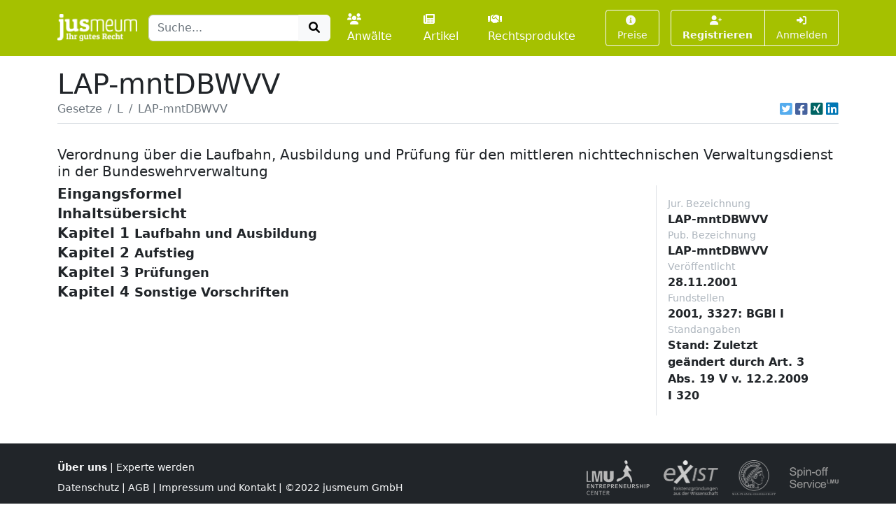

--- FILE ---
content_type: text/html; charset=UTF-8
request_url: https://www.jusmeum.de/gesetz/lap-mntdbwvv/Eingangsformel
body_size: 21090
content:
<!doctype html>
<html lang="de">
  <head>
    <title>LAP-mntDBWVV</title>
    <meta charset="utf-8">
    <meta name="viewport" content="width=device-width, initial-scale=1">
<meta name="description" content="LAP-mntDBWVV und alle anderen deutschen Bundesgesetze jeweils in der aktuellen Fassung online lesen und durchsuchen.">
      <meta name="robots" content="noindex, nofollow">
        <link href="/css/styles.min.css?cb=2" rel="stylesheet">
  
  </head>
  <body>
    <header class="sticky-top" style="top:0 !important;z-index:1030;">
          <nav id="navbar-one" class="navbar navbar-expand-lg navbar-dark bg-primary">
    <div class="container">
      <a class="navbar-brand pt-1" href="/">
        <img class="img-fluid" src="/images/logos/logo-white-claim.png" style="max-height:40px;" alt="jusmeum - Ihr gutes Recht">
      </a>
      <form id="global-search-form" class="" role="search" data-ac-url="/suche" action="/suche" method="GET">
        <div class="input-group">
          <input type="text" id="q" name="q" placeholder="Suche..." accesskey="s" autocomplete="off" class="flex-grow-1 form-control" />
          <button type="submit" class="btn btn-light">
            <i class="fa fa-search fa-fw"></i>
          </button>
        </div>
         <input type="hidden" id="t" name="t" value="_" />
      </form>
      <div class="navbar-nav ps-3">
                <a class="nav-link " href="/anwaelte">
          <i class="fa fa-users me-1"></i>Anwälte
        </a>
        <a class="nav-link px-3 " href="/artikel">
          <i class="fa fa-newspaper me-1"></i>Artikel
        </a>
        <a class="nav-link " href="/rechtsprodukte">
          <i class="fa fa-handshake me-1"></i>Rechtsprodukte
        </a>
              </div>
      <button class="btn btn-outline-light navbar-toggler" type="button" data-bs-toggle="collapse" data-bs-target="#navbar-top-main" aria-controls="navbar-top-main" aria-expanded="false" aria-label="Toggle navigation">
        <span class="navbar-toggler-icon d-none"></span>
        <i class="fa fa-bars"></i>
      </button>
      <div id="navbar-top-main" class="collapse navbar-collapse h-100">
        <div class="navbar-nav ms-auto">
          
        <div class="ms-3">
      <a class="btn btn-outline-light btn-sm " href="/produkte">
        <i class="fa fa-info-circle me-1"></i>Preise
      </a>
    </div>
    <div class="ms-3">
      <div class="btn-group">
      <a class="btn btn-outline-light btn-sm fw-bold " tabindex="1" role="button" href="/auth/register">
        <i class="fa fa-user-plus me-1"></i>Registrieren
      </a>
      <a class="btn btn-outline-light btn-sm " tabindex="2" role="button" href="/login?referer=https://www.jusmeum.de/gesetz/lap-mntdbwvv/Eingangsformel" data-toggle="dynamic-modal">
        <i class="fa fa-right-to-bracket"></i> Anmelden
      </a>
      </div>
    </div>
  


        </div>
      </div>
    </div>
  </nav>

    </header>
            
    
    <main class="container py-3" style="min-height:75vh;">
        <section class="">
    <div class="">
    <h1 class="mb-0">LAP-mntDBWVV</h1>
    </div>
                <div class="border-bottom d-flex align-items-center pb-2">
                <nav aria-label="breadcrumb" class="flex-grow-1">
                    <ol class="breadcrumb">
                                                                                    <li class="breadcrumb-item">
                                    <a href="/gesetze" class="link-secondary">
                                        Gesetze
                                    </a>
                                </li>
                                                                                                                <li class="breadcrumb-item">
                                    <a href="/gesetze?char=L" class="link-secondary">
                                        L
                                    </a>
                                </li>
                                                                                                                <li class="breadcrumb-item active text-secondary text-truncate" style="max-width:33%;" aria-current="page">
                                    LAP-mntDBWVV
                                </li>
                                                                        </ol>
                </nav>
                                    <div class="ms-auto">
                                  

            <div class="d-inline-flex">
                                <a class="ms-1 text-brand-twitter" href="javascript:;" data-share="window-open" data-width="600" data-height="300" data-url="https://twitter.com/intent/tweet?text=LAP-mntDBWVV&url=https%3A%2F%2Fwww.jusmeum.de%2Fgesetz%2Flap-mntdbwvv%2FEingangsformel" title="Auf Twitter teilen">
                    <i class="fab fa-twitter-square fa-lg"></i>
                </a>
                <a class="ms-1 text-brand-facebook" href="javascript:;" data-share="window-open" data-wwidth="800" data-height="400" data-url="http://www.facebook.com/sharer.php?u=https%3A%2F%2Fwww.jusmeum.de%2Fgesetz%2Flap-mntdbwvv%2FEingangsformel" title="Auf Facebook teilen">
                    <i class="fab fa-facebook-square fa-lg"></i>
                </a>
                <a class="ms-1 text-brand-xing" href="javascript:;" data-share="window-open" data-width="600" data-height="450" data-url="https://www.xing.com/app/user?op=share;url=https%3A%2F%2Fwww.jusmeum.de%2Fgesetz%2Flap-mntdbwvv%2FEingangsformel" title="Auf XING teilen">
                    <i class="fab fa-xing-square fa-lg"></i>
                </a>
                <a class="ms-1 text-brand-linkedin" href="javascript:;" data-share="window-open" data-width="500" data-height="600" data-url="https://www.linkedin.com/sharing/share-offsite/?url=https%3A%2F%2Fwww.jusmeum.de%2Fgesetz%2Flap-mntdbwvv%2FEingangsformel" title="Auf LinkedIn teilen">
                    <i class="fab fa-linkedin fa-lg"></i>
                </a>
            </div>
            
        </div>
                            </div>
        
    <div id="law" class="py-4">
      <h2></h2>
      <h3 class="h5">Verordnung über die Laufbahn, Ausbildung und Prüfung für den mittleren nichttechnischen Verwaltungsdienst in der Bundeswehrverwaltung</h3>
      <div class="row">
        <div class="col-md-9">
            
    
              
    
      
    
        <div id="Eingangsformel" class="law-norm">
      <div class="sticky-top bg-white" style="top:160px;z-index:0;">
        <div class="law-norm-title pb-1">
          <h4 class="h5 mb-0">
            <a class="law-norm-title-link text-reset fw-bold collapsed" data-searchable data-bs-toggle="collapse" href="#law-norm-61433-children">
              <span>Eingangsformel</span>
              <small></small>
            </a>
          </h4>
        </div>
      </div>
      <div id="law-norm-61433-children" class="collapse law-norm-children">
                  <div class="border-start border-primary ms-1">
            <div class="law-norm-text px-3 py-2" data-searchable>
               <p>Auf Grund des &#xA7; 15 Abs. 1 Nr. 2 des Bundesbeamtengesetzes in der Fassung der Bekanntmachung vom 31. M&#xE4;rz 1999 (BGBl. I S. 675) in Verbindung mit &#xA7; 2 Abs. 4 der Bundeslaufbahnverordnung in der Fassung der Bekanntmachung vom 8. M&#xE4;rz 1990 (BGBl. I S. 449, 863), der durch Artikel 1 Nr. 1 Buchstabe b der Verordnung vom 15. April 1999 (BGBl. I S. 706) neu gefasst worden ist, verordnet das Bundesministerium der Verteidigung im Einvernehmen mit dem Bundesministerium des Innern:</p>

            </div>
          </div>
        
              </div>
    </div>


  

        
    
      
    
        <div id="Inhaltsübersicht" class="law-norm">
      <div class="sticky-top bg-white" style="top:160px;z-index:1;">
        <div class="law-norm-title pb-1">
          <h4 class="h5 mb-0">
            <a class="law-norm-title-link text-reset fw-bold collapsed" data-searchable data-bs-toggle="collapse" href="#law-norm-61434-children">
              <span>Inhaltsübersicht</span>
              <small></small>
            </a>
          </h4>
        </div>
      </div>
      <div id="law-norm-61434-children" class="collapse law-norm-children">
                  <div class="border-start border-primary ms-1">
            <div class="law-norm-text px-3 py-2" data-searchable>
               <p><table frame="none" tocentry="%yes;"><tr><td colspan="2">Kapitel 1</td></tr><tr><td colspan="2">Laufbahn und Ausbildung</td></tr><tr><td>&#xA7; 1</td><td>Laufbahn&#xE4;mter</td></tr><tr><td>&#xA7; 2</td><td>Ziel der Ausbildung</td></tr><tr><td>&#xA7; 3</td><td>Einstellungsbeh&#xF6;rde</td></tr><tr><td>&#xA7; 4</td><td>Einstellungsvoraussetzungen</td></tr><tr><td>&#xA7; 5</td><td>Ausschreibung, Bewerbung</td></tr><tr><td>&#xA7; 6</td><td>Auswahlverfahren</td></tr><tr><td>&#xA7; 7</td><td>Einstellung in den Vorbereitungsdienst</td></tr><tr><td>&#xA7; 8</td><td>Rechtsstellung w&#xE4;hrend des Vorbereitungsdienstes</td></tr><tr><td>&#xA7; 9</td><td>Dauer, Verk&#xFC;rzung und Verl&#xE4;ngerung des Vorbereitungsdienstes</td></tr><tr><td>&#xA7; 10</td><td>Urlaub w&#xE4;hrend des Vorbereitungsdienstes</td></tr><tr><td>&#xA7; 11</td><td>Ausbildungsakte</td></tr><tr><td>&#xA7; 12</td><td>Schwerbehinderte Menschen</td></tr><tr><td>&#xA7; 13</td><td>Gliederung des Vorbereitungsdienstes</td></tr><tr><td>&#xA7; 14</td><td>Grunds&#xE4;tze der fachtheoretischen Ausbildung</td></tr><tr><td>&#xA7; 15</td><td>Einf&#xFC;hrungslehrgang</td></tr><tr><td>&#xA7; 16</td><td>Abschlusslehrgang</td></tr><tr><td>&#xA7; 17</td><td>Praktische Ausbildung</td></tr><tr><td>&#xA7; 18</td><td>Durchf&#xFC;hrung der Praktika</td></tr><tr><td>&#xA7; 19</td><td>Ausbildungsleitung, Ausbildungsbeauftragte, Ausbilderinnen und Ausbilder</td></tr><tr><td>&#xA7; 20</td><td>Praxisbezogene Lehrveranstaltung</td></tr><tr><td>&#xA7; 21</td><td>Leistungsnachweise w&#xE4;hrend der fachtheoretischen Ausbildung</td></tr><tr><td>&#xA7; 22</td><td>Bewertungen w&#xE4;hrend der Praktika</td></tr><tr><td>&#xA7; 22a</td><td>Fremdsprachenausbildung</td></tr><tr><td>&#xA7; 22b</td><td>Durchf&#xFC;hrung der Fremdsprachenausbildung</td></tr><tr><td colspan="2">&#xA0;</td></tr><tr><td colspan="2">Kapitel 2</td></tr><tr><td colspan="2">Aufstieg</td></tr><tr><td>&#xA7; 23</td><td>Allgemeine Aufstiegsregelungen</td></tr><tr><td>&#xA7; 24</td><td>Ausbildungsaufstieg</td></tr><tr><td>&#xA7; 24a</td><td>Praxisaufstieg</td></tr><tr><td colspan="2">&#xA0;</td></tr><tr><td colspan="2">Kapitel 3</td></tr><tr><td colspan="2">Pr&#xFC;fungen</td></tr><tr><td>&#xA7; 25</td><td>Zwischenpr&#xFC;fung</td></tr><tr><td>&#xA7; 26</td><td>Pr&#xFC;fungsamt</td></tr><tr><td>&#xA7; 27</td><td>Pr&#xFC;fungskommission</td></tr><tr><td>&#xA7; 28</td><td>Laufbahnpr&#xFC;fung</td></tr><tr><td>&#xA7; 29</td><td>Pr&#xFC;fungsort, Pr&#xFC;fungstermin</td></tr><tr><td>&#xA7; 30</td><td>Schriftliche Pr&#xFC;fung</td></tr><tr><td>&#xA7; 31</td><td>Zulassung zur m&#xFC;ndlichen Pr&#xFC;fung</td></tr><tr><td>&#xA7; 32</td><td>M&#xFC;ndliche Pr&#xFC;fung</td></tr><tr><td>&#xA7; 33</td><td>Verhinderung, R&#xFC;cktritt, S&#xE4;umnis</td></tr><tr><td>&#xA7; 34</td><td>T&#xE4;uschung, Ordnungsversto&#xDF;</td></tr><tr><td>&#xA7; 35</td><td>Bewertung von Pr&#xFC;fungsleistungen</td></tr><tr><td>&#xA7; 36</td><td>Gesamtergebnis</td></tr><tr><td>&#xA7; 37</td><td>Zeugnis</td></tr><tr><td>&#xA7; 38</td><td>Pr&#xFC;fungsakten, Einsichtnahme</td></tr><tr><td>&#xA7; 39</td><td>Wiederholung</td></tr><tr><td colspan="2">&#xA0;</td></tr><tr><td colspan="2">Kapitel 4</td></tr><tr><td colspan="2">Sonstige Vorschriften</td></tr><tr><td>&#xA7; 40</td><td>&#xDC;bergangsregelung</td></tr><tr><td>&#xA7; 41</td><td>Inkrafttreten</td></tr></table></p>

            </div>
          </div>
        
              </div>
    </div>


  

        
    
      
    
        <div id="Kapitel1" class="law-norm">
      <div class="sticky-top bg-white" style="top:160px;z-index:2;">
        <div class="law-norm-title pb-1">
          <h4 class="h5 mb-0">
            <a class="law-norm-title-link text-reset fw-bold collapsed" data-searchable data-bs-toggle="collapse" href="#law-norm-61435-children">
              <span>Kapitel 1</span>
              <small>Laufbahn und
Ausbildung</small>
            </a>
          </h4>
        </div>
      </div>
      <div id="law-norm-61435-children" class="collapse law-norm-children">
        
                          
    
      
    
        <div id="Kapitel1-§1" class="law-norm">
      <div class="sticky-top bg-white" style="top:160px;z-index:3;">
        <div class="law-norm-title pb-1">
          <h4 class="h5 mb-0">
            <a class="law-norm-title-link text-reset fw-bold collapsed" data-searchable data-bs-toggle="collapse" href="#law-norm-61436-children">
              <span>§ 1</span>
              <small>Laufbahnämter</small>
            </a>
          </h4>
        </div>
      </div>
      <div id="law-norm-61436-children" class="collapse law-norm-children">
                  <div class="border-start border-primary ms-1">
            <div class="law-norm-text px-3 py-2" data-searchable>
               <p>(1) Die Laufbahn des mittleren nichttechnischen Verwaltungsdienstes in der Bundeswehrverwaltung umfasst den Vorbereitungsdienst, die Probezeit und alle &#xC4;mter dieser Laufbahn.</p><p>(2) Die Beamtinnen und Beamten f&#xFC;hren in der Laufbahn folgende Dienst- und Amtsbezeichnungen: <br/> <br/><table frame="none" tocentry="%yes;">
 
 
 
 
 
 <tr>
 <td align="left" valign="top">1.</td>
 <td align="left" valign="top">Regierungssekret&#xE4;ranw&#xE4;rterin/ Regierungssekret&#xE4;ranw&#xE4;rter</td>
 <td align="left" valign="bottom">im Vorbereitungsdienst,</td>
 </tr>
 <tr>
 <td align="left" valign="top">2.</td>
 <td align="left" valign="top">Regierungssekret&#xE4;rin zur Anstellung/ Regierungssekret&#xE4;r zur Anstellung</td>
 <td align="left" valign="bottom">in der Probezeit bis zur Anstellung,</td>
 </tr>
 <tr>
 <td align="left" valign="top">3.</td>
 <td align="left" valign="top">Regierungssekret&#xE4;rin/ Regierungssekret&#xE4;r</td>
 <td align="left" valign="bottom">im Eingangsamt,</td>
 </tr>
 <tr>
 <td align="left" valign="top">4.</td>
 <td align="left" valign="top">Regierungsobersekret&#xE4;rin/ Regierungsobersekret&#xE4;r</td>
 <td align="left" valign="bottom">im ersten Bef&#xF6;rderungsamt,</td>
 </tr>
 <tr>
 <td align="left" valign="top">5.</td>
 <td align="left" valign="top">Regierungshauptsekret&#xE4;rin/ Regierungshauptsekret&#xE4;r</td>
 <td align="left" valign="bottom">im zweiten Bef&#xF6;rderungsamt und</td>
 </tr>
 <tr>
 <td align="left" valign="top">6.</td>
 <td align="left" valign="top">Amtsinspektorin/ Amtsinspektor</td>
 <td align="left" valign="bottom">im dritten Bef&#xF6;rderungsamt</td>
 </tr>
 
 
</table> </p><p>(3) Die &#xC4;mter der Laufbahn sind regelm&#xE4;&#xDF;ig zu durchlaufen.</p> 

            </div>
          </div>
        
              </div>
    </div>


  

        
    
      
    
        <div id="Kapitel1-§2" class="law-norm">
      <div class="sticky-top bg-white" style="top:160px;z-index:4;">
        <div class="law-norm-title pb-1">
          <h4 class="h5 mb-0">
            <a class="law-norm-title-link text-reset fw-bold collapsed" data-searchable data-bs-toggle="collapse" href="#law-norm-61437-children">
              <span>§ 2</span>
              <small>Ziel der Ausbildung</small>
            </a>
          </h4>
        </div>
      </div>
      <div id="law-norm-61437-children" class="collapse law-norm-children">
                  <div class="border-start border-primary ms-1">
            <div class="law-norm-text px-3 py-2" data-searchable>
               <p>(1) Die Ausbildung f&#xFC;hrt zur Berufsbef&#xE4;higung. Sie vermittelt den Beamtinnen und Beamten die berufliche Grundbildung, die sie zur Aufgabenerf&#xFC;llung in ihrer Laufbahn ben&#xF6;tigen. Die Beamtinnen und Beamten werden auf ihre Verantwortung im demokratischen und sozialen Rechtsstaat vorbereitet und auf die Bedeutung einer stabilen gesetzestreuen Verwaltung f&#xFC;r die freiheitliche demokratische Grundordnung hingewiesen. Bedeutung und Auswirkungen des europ&#xE4;ischen Einigungsprozesses werden ber&#xFC;cksichtigt; die Beamtinnen und Beamten erwerben europaspezifische Kenntnisse. Allgemeine berufliche F&#xE4;higkeiten, insbesondere zur Kommunikation und Zusammenarbeit, zum kritischen &#xDC;berpr&#xFC;fen des eigenen Handelns und zum selbst&#xE4;ndigen und wirtschaftlichen Handeln sowie soziale Kompetenz sind zu f&#xF6;rdern.</p><p>(2) Die Beamtinnen und Beamten werden bef&#xE4;higt, sich eigenst&#xE4;ndig weiterzubilden. Sie sind zum Selbststudium verpflichtet; das Selbststudium ist zu f&#xF6;rdern.</p> 

            </div>
          </div>
        
              </div>
    </div>


  

        
    
      
    
        <div id="Kapitel1-§3" class="law-norm">
      <div class="sticky-top bg-white" style="top:160px;z-index:5;">
        <div class="law-norm-title pb-1">
          <h4 class="h5 mb-0">
            <a class="law-norm-title-link text-reset fw-bold collapsed" data-searchable data-bs-toggle="collapse" href="#law-norm-61438-children">
              <span>§ 3</span>
              <small>Einstellungsbehörde</small>
            </a>
          </h4>
        </div>
      </div>
      <div id="law-norm-61438-children" class="collapse law-norm-children">
                  <div class="border-start border-primary ms-1">
            <div class="law-norm-text px-3 py-2" data-searchable>
               <p>Einstellungsbeh&#xF6;rden sind die Wehrbereichsverwaltungen. Die Anw&#xE4;rterinnen und Anw&#xE4;rter f&#xFC;r das Bundesamt f&#xFC;r Wehrtechnik und Beschaffung werden gleichfalls von den Wehrbereichsverwaltungen eingestellt und erst nach Abschluss des Vorbereitungsdienstes bei dieser Dienststelle eingesetzt. Dem Bundesamt f&#xFC;r Wehrtechnik und Beschaffung und den Wehrbereichsverwaltungen obliegen die Ausschreibung und die Durchf&#xFC;hrung des Auswahlverfahrens. Den Wehrbereichsverwaltungen obliegen die Einstellung und die Betreuung der Anw&#xE4;rterinnen und Anw&#xE4;rter; sie treffen die Entscheidungen &#xFC;ber Verk&#xFC;rzung und Verl&#xE4;ngerung des Vorbereitungsdienstes und der Aufstiegsausbildung. Sie sind die f&#xFC;r die beamtenrechtlichen Entscheidungen zust&#xE4;ndigen Dienstbeh&#xF6;rden.</p>

            </div>
          </div>
        
              </div>
    </div>


  

        
    
      
    
        <div id="Kapitel1-§4" class="law-norm">
      <div class="sticky-top bg-white" style="top:160px;z-index:6;">
        <div class="law-norm-title pb-1">
          <h4 class="h5 mb-0">
            <a class="law-norm-title-link text-reset fw-bold collapsed" data-searchable data-bs-toggle="collapse" href="#law-norm-61439-children">
              <span>§ 4</span>
              <small>Einstellungsvoraussetzungen</small>
            </a>
          </h4>
        </div>
      </div>
      <div id="law-norm-61439-children" class="collapse law-norm-children">
                  <div class="border-start border-primary ms-1">
            <div class="law-norm-text px-3 py-2" data-searchable>
               <p>In den Vorbereitungsdienst kann eingestellt werden, wer <dl Font="normal" Type="arabic"><dt>1.</dt><dd Font="normal"><div Size="normal">die gesetzlichen Voraussetzungen f&#xFC;r die Berufung in das Bundesbeamtenverh&#xE4;ltnis erf&#xFC;llt und</div></dd><dt>2.</dt><dd Font="normal"><div Size="normal">mindestens den Abschluss einer Realschule oder den erfolgreichen Besuch einer Hauptschule und eine f&#xF6;rderliche abgeschlossene Berufsausbildung oder einen im allgemeinen Bildungsbereich als gleichwertig anerkannten Bildungsstand besitzt.</div></dd></dl></p>

            </div>
          </div>
        
              </div>
    </div>


  

        
    
      
    
        <div id="Kapitel1-§5" class="law-norm">
      <div class="sticky-top bg-white" style="top:160px;z-index:7;">
        <div class="law-norm-title pb-1">
          <h4 class="h5 mb-0">
            <a class="law-norm-title-link text-reset fw-bold collapsed" data-searchable data-bs-toggle="collapse" href="#law-norm-61440-children">
              <span>§ 5</span>
              <small>Ausschreibung, Bewerbung</small>
            </a>
          </h4>
        </div>
      </div>
      <div id="law-norm-61440-children" class="collapse law-norm-children">
                  <div class="border-start border-primary ms-1">
            <div class="law-norm-text px-3 py-2" data-searchable>
               <p>(1) Bewerberinnen und Bewerber werden durch Stellenausschreibung ermittelt.</p><p>(2) Bewerbungen sind an das Bundesamt f&#xFC;r Wehrtechnik und Beschaffung oder an die Wehrbereichsverwaltungen zu richten. Der Bewerbung sind beizuf&#xFC;gen: <dl Font="normal" Type="arabic"><dt>1.</dt><dd Font="normal"><div Size="normal">ein tabellarischer Lebenslauf,</div></dd> <dt>2.</dt><dd Font="normal"><div Size="normal">ein Lichtbild, das nicht &#xE4;lter als sechs Monate sein soll,</div></dd> <dt>3.</dt><dd Font="normal"><div Size="normal">Ablichtungen des letzten Schulzeugnisses und der Zeugnisse &#xFC;ber die T&#xE4;tigkeit seit der Schulentlassung,</div></dd> <dt>4.</dt><dd Font="normal"><div Size="normal">gegebenenfalls<dl Font="normal" Type="arabic"><dt>a)</dt><dd Font="normal"><div Size="normal">eine Einverst&#xE4;ndniserkl&#xE4;rung der gesetzlichen Vertreterin oder des gesetzlichen Vertreters,</div></dd> <dt>b)</dt><dd Font="normal"><div Size="normal">eine Ablichtung des Schwerbehindertenausweises oder des Bescheides &#xFC;ber die Gleichstellung als schwerbehinderter Mensch,</div></dd> <dt>c)</dt><dd Font="normal"><div Size="normal">eine Ablichtung des Zulassungs- oder Eingliederungsscheins oder der Best&#xE4;tigung nach &#xA7; 10 Abs. 4 des Soldatenversorgungsgesetzes und</div></dd> <dt>d)</dt><dd Font="normal"><div Size="normal">Ablichtungen der Zeugnisse, die bei Beendigung des Grundwehrdienstes und &#xFC;ber Wehr&#xFC;bungen erteilt wurden.</div></dd> </dl></div></dd> </dl></p> 

            </div>
          </div>
        
              </div>
    </div>


  

        
    
      
    
        <div id="Kapitel1-§6" class="law-norm">
      <div class="sticky-top bg-white" style="top:160px;z-index:8;">
        <div class="law-norm-title pb-1">
          <h4 class="h5 mb-0">
            <a class="law-norm-title-link text-reset fw-bold collapsed" data-searchable data-bs-toggle="collapse" href="#law-norm-61441-children">
              <span>§ 6</span>
              <small>Auswahlverfahren</small>
            </a>
          </h4>
        </div>
      </div>
      <div id="law-norm-61441-children" class="collapse law-norm-children">
                  <div class="border-start border-primary ms-1">
            <div class="law-norm-text px-3 py-2" data-searchable>
               <p>(1) Vor der Entscheidung &#xFC;ber die Einstellung in den Vorbereitungsdienst wird in einem Auswahlverfahren festgestellt, ob die Bewerberinnen und Bewerber auf Grund ihrer Kenntnisse, F&#xE4;higkeiten und pers&#xF6;nlichen Eigenschaften f&#xFC;r die &#xDC;bernahme in den Vorbereitungsdienst der Laufbahn geeignet sind.</p><p>(2) Zum Auswahlverfahren wird zugelassen, wer nach den eingereichten Unterlagen die in der Ausschreibung genannten Voraussetzungen erf&#xFC;llt. &#xDC;bersteigt die Zahl dieser Bewerberinnen und Bewerber das Dreifache der Zahl der Ausbildungspl&#xE4;tze, kann die Zahl der an dem Auswahlverfahren Teilnehmenden bis auf das Dreifache der Zahl der Ausbildungspl&#xE4;tze beschr&#xE4;nkt werden. Dabei wird zugelassen, wer nach den eingereichten Unterlagen, insbesondere unter Ber&#xFC;cksichtigung der in den ausbildungsrelevanten F&#xE4;chern erzielten Zeugnisnoten, am besten geeignet erscheint. Schwerbehinderte Menschen sowie ehemalige Soldatinnen und Soldaten auf Zeit mit Eingliederungs- oder Zulassungsschein werden, wenn sie die in der Ausschreibung genannten Voraussetzungen erf&#xFC;llen, grunds&#xE4;tzlich zum Auswahlverfahren zugelassen. Frauen und M&#xE4;nner werden in einem ausgewogenen Verh&#xE4;ltnis ber&#xFC;cksichtigt.</p><p>(3) Wer nicht zum Auswahlverfahren zugelassen wird, erh&#xE4;lt vom Bundesamt f&#xFC;r Wehrtechnik und Beschaffung oder von den Wehrbereichsverwaltungen die Bewerbungsunterlagen mit einer schriftlichen Ablehnung zur&#xFC;ck.</p><p>(4) Das Auswahlverfahren wird beim Bundesamt f&#xFC;r Wehrtechnik und Beschaffung und bei den Wehrbereichsverwaltungen von einer unabh&#xE4;ngigen Auswahlkommission durchgef&#xFC;hrt und besteht aus einem schriftlichen und einem m&#xFC;ndlichen Teil.</p><p>(5) Die Auswahlkommission besteht aus einer Beamtin oder einem Beamten des h&#xF6;heren allgemeinen Verwaltungsdienstes als Vorsitzender oder Vorsitzendem und zwei Beamtinnen oder Beamten des gehobenen nichttechnischen Verwaltungsdienstes als Beisitzenden. Die Mitglieder sind unabh&#xE4;ngig und an Weisungen nicht gebunden. Die Auswahlkommission entscheidet &#xFC;ber die Eignung mit Stimmenmehrheit. Stimmenthaltung ist nicht zul&#xE4;ssig. Bei Bedarf k&#xF6;nnen mehrere Kommissionen eingerichtet werden; gleiche Auswahlma&#xDF;st&#xE4;be sind sicherzustellen. Ersatzmitglieder sind in hinreichender Zahl zu bestellen.</p><p>(6) Die Auswahlkommission bewertet die Ergebnisse und legt f&#xFC;r jedes Auswahlverfahren eine Rangfolge der geeigneten Bewerberinnen und Bewerber fest. Sind mehrere Kommissionen eingerichtet, wird eine Rangfolge aller Bewerberinnen und Bewerber festgelegt. Absatz 3 gilt entsprechend.</p><p>(7) Das Bundesamt f&#xFC;r Wehrtechnik und Beschaffung oder die Wehrbereichsverwaltungen bestellen die Mitglieder und Ersatzmitglieder der Auswahlkommission f&#xFC;r die Dauer von drei Jahren; Wiederbestellung ist zul&#xE4;ssig.</p> 

            </div>
          </div>
        
              </div>
    </div>


  

        
    
      
    
        <div id="Kapitel1-§7" class="law-norm">
      <div class="sticky-top bg-white" style="top:160px;z-index:9;">
        <div class="law-norm-title pb-1">
          <h4 class="h5 mb-0">
            <a class="law-norm-title-link text-reset fw-bold collapsed" data-searchable data-bs-toggle="collapse" href="#law-norm-61442-children">
              <span>§ 7</span>
              <small>Einstellung in den Vorbereitungsdienst</small>
            </a>
          </h4>
        </div>
      </div>
      <div id="law-norm-61442-children" class="collapse law-norm-children">
                  <div class="border-start border-primary ms-1">
            <div class="law-norm-text px-3 py-2" data-searchable>
               <p>(1) Das Bundesamt f&#xFC;r Wehrtechnik und Beschaffung und die Wehrbereichsverwaltungen entscheiden nach dem Ergebnis des Auswahlverfahrens &#xFC;ber die Einstellung von Bewerberinnen und Bewerbern.</p><p>(2) Vor der Einstellung haben die Bewerberinnen und Bewerber folgende weitere Unterlagen beizubringen: <dl Font="normal" Type="arabic"><dt>1.</dt><dd Font="normal"><div Size="normal">ein amts&#xE4;rztliches Gesundheitszeugnis oder ein Gesundheitszeugnis einer beamteten Vertrauens&#xE4;rztin oder eines beamteten Vertrauensarztes, einer Personal&#xE4;rztin oder eines Personalarztes aus neuester Zeit, in dem auch zur Beamtendiensttauglichkeit Stellung genommen wird,</div></dd> <dt>2.</dt><dd Font="normal"><div Size="normal">eine Ausfertigung der Geburtsurkunde, auf Verlangen auch einen Nachweis der Staatsangeh&#xF6;rigkeit,</div></dd> <dt>3.</dt><dd Font="normal"><div Size="normal">gegebenenfalls eine Ausfertigung der Eheurkunde und Ausfertigungen der Geburtsurkunden der Kinder,</div></dd> <dt>4.</dt><dd Font="normal"><div Size="normal">ein F&#xFC;hrungszeugnis nach &#xA7; 30 des Bundeszentralregistergesetzes zur unmittelbaren Vorlage bei der Einstellungsbeh&#xF6;rde und</div></dd> <dt>5.</dt><dd Font="normal"><div Size="normal">eine Erkl&#xE4;rung der Bewerberin oder des Bewerbers dar&#xFC;ber, ob sie oder er<dl Font="normal" Type="arabic"><dt>a)</dt><dd Font="normal"><div Size="normal">in einem Ermittlungs- oder sonstigen Strafverfahren beschuldigt wird und</div></dd> <dt>b)</dt><dd Font="normal"><div Size="normal">in geordneten wirtschaftlichen Verh&#xE4;ltnissen lebt.</div></dd> </dl></div></dd> </dl>Die Kosten des Gesundheitszeugnisses tr&#xE4;gt die Einstellungsbeh&#xF6;rde. Anstelle der Kosten&#xFC;bernahme kann die Bundeswehrverwaltung die Einstellungsuntersuchung selbst vornehmen.</p> 

            </div>
          </div>
        
              </div>
    </div>


  

        
    
      
    
        <div id="Kapitel1-§8" class="law-norm">
      <div class="sticky-top bg-white" style="top:160px;z-index:10;">
        <div class="law-norm-title pb-1">
          <h4 class="h5 mb-0">
            <a class="law-norm-title-link text-reset fw-bold collapsed" data-searchable data-bs-toggle="collapse" href="#law-norm-61443-children">
              <span>§ 8</span>
              <small>Rechtsstellung während des Vorbereitungsdienstes</small>
            </a>
          </h4>
        </div>
      </div>
      <div id="law-norm-61443-children" class="collapse law-norm-children">
                  <div class="border-start border-primary ms-1">
            <div class="law-norm-text px-3 py-2" data-searchable>
               <p>(1) Mit ihrer Einstellung werden - unter Berufung in das Beamtenverh&#xE4;ltnis auf Widerruf - Bewerberinnen zu Regierungssekret&#xE4;ranw&#xE4;rterinnen und Bewerber zu Regierungssekret&#xE4;ranw&#xE4;rtern ernannt.</p><p>(2) Die Anw&#xE4;rterinnen und Anw&#xE4;rter unterstehen der Dienstaufsicht der Einstellungsbeh&#xF6;rde. W&#xE4;hrend der Ausbildung bei den einzelnen Ausbildungsbeh&#xF6;rden unterstehen sie auch deren Dienstaufsicht.</p> 

            </div>
          </div>
        
              </div>
    </div>


  

        
    
      
    
        <div id="Kapitel1-§9" class="law-norm">
      <div class="sticky-top bg-white" style="top:160px;z-index:11;">
        <div class="law-norm-title pb-1">
          <h4 class="h5 mb-0">
            <a class="law-norm-title-link text-reset fw-bold collapsed" data-searchable data-bs-toggle="collapse" href="#law-norm-61444-children">
              <span>§ 9</span>
              <small>Dauer, Verkürzung und Verlängerung des Vorbereitungsdienstes</small>
            </a>
          </h4>
        </div>
      </div>
      <div id="law-norm-61444-children" class="collapse law-norm-children">
                  <div class="border-start border-primary ms-1">
            <div class="law-norm-text px-3 py-2" data-searchable>
               <p>(1) Der Vorbereitungsdienst dauert zwei Jahre.</p><p>(2) Eine Verk&#xFC;rzung des Vorbereitungsdienstes nach &#xA7; 16 Absatz 1 der Bundeslaufbahnverordnung ist nur zul&#xE4;ssig, wenn das Erreichen des Ausbildungsziels nicht gef&#xE4;hrdet erscheint. Dabei k&#xF6;nnen der zielgerechten Gestaltung des Vorbereitungsdienstes entsprechende Abweichungen vom Lehr- und Ausbildungsplan zugelassen werden.</p><p>(3) Wird die Ausbildung wegen einer Erkrankung oder aus anderen zwingenden Gr&#xFC;nden unterbrochen, k&#xF6;nnen Ausbildungsabschnitte verk&#xFC;rzt oder verl&#xE4;ngert und Abweichungen vom Lehr- und Ausbildungsplan zugelassen werden, um eine zielgerechte Fortsetzung des Vorbereitungsdienstes zu erm&#xF6;glichen.</p><p>(4) Der Vorbereitungsdienst ist im Einzelfall zu verl&#xE4;ngern, wenn die Ausbildung <dl Font="normal" Type="arabic"><dt>1.</dt><dd Font="normal"><div Size="normal">wegen einer Erkrankung,</div></dd><dt>2.</dt><dd Font="normal"><div Size="normal">wegen eines Besch&#xE4;ftigungsverbots f&#xFC;r die Zeit vor oder nach einer Entbindung nach mutterschutzrechtlichen Vorschriften oder wegen einer Elternzeit,</div></dd><dt>3.</dt><dd Font="normal"><div Size="normal">durch Ableistung des Grundwehrdienstes, eines Ersatzdienstes oder</div></dd><dt>4.</dt><dd Font="normal"><div Size="normal">aus anderen zwingenden Gr&#xFC;nden</div></dd></dl>unterbrochen worden und bei Verk&#xFC;rzung von Ausbildungsabschnitten die zielgerechte Fortsetzung des Vorbereitungsdienstes nicht gew&#xE4;hrleistet ist.</p><p>(5) Der Vorbereitungsdienst kann - nach Anh&#xF6;rung der Anw&#xE4;rterinnen und Anw&#xE4;rter - in den F&#xE4;llen des Absatzes 4 Nr. 1 und 4 h&#xF6;chstens zweimal um nicht mehr als insgesamt zw&#xF6;lf Monate verl&#xE4;ngert werden. Die Verl&#xE4;ngerung soll so bemessen werden, dass die Laufbahnpr&#xFC;fung zusammen mit den Anw&#xE4;rterinnen und Anw&#xE4;rtern, die zu einem sp&#xE4;teren Zeitpunkt eingestellt worden sind, abgelegt werden kann.</p><p>(6) Bei Nichtbestehen der Laufbahnpr&#xFC;fung richtet sich die Verl&#xE4;ngerung des Vorbereitungsdienstes nach &#xA7; 39 Abs. 2.</p>

            </div>
          </div>
        
              </div>
    </div>


  

        
    
      
    
        <div id="Kapitel1-§10" class="law-norm">
      <div class="sticky-top bg-white" style="top:160px;z-index:12;">
        <div class="law-norm-title pb-1">
          <h4 class="h5 mb-0">
            <a class="law-norm-title-link text-reset fw-bold collapsed" data-searchable data-bs-toggle="collapse" href="#law-norm-61445-children">
              <span>§ 10</span>
              <small>Urlaub während des Vorbereitungsdienstes</small>
            </a>
          </h4>
        </div>
      </div>
      <div id="law-norm-61445-children" class="collapse law-norm-children">
                  <div class="border-start border-primary ms-1">
            <div class="law-norm-text px-3 py-2" data-searchable>
               <p>Urlaub wird auf den Vorbereitungsdienst angerechnet.</p>

            </div>
          </div>
        
              </div>
    </div>


  

        
    
      
    
        <div id="Kapitel1-§11" class="law-norm">
      <div class="sticky-top bg-white" style="top:160px;z-index:13;">
        <div class="law-norm-title pb-1">
          <h4 class="h5 mb-0">
            <a class="law-norm-title-link text-reset fw-bold collapsed" data-searchable data-bs-toggle="collapse" href="#law-norm-61446-children">
              <span>§ 11</span>
              <small>Ausbildungsakte</small>
            </a>
          </h4>
        </div>
      </div>
      <div id="law-norm-61446-children" class="collapse law-norm-children">
                  <div class="border-start border-primary ms-1">
            <div class="law-norm-text px-3 py-2" data-searchable>
               <p>F&#xFC;r die Anw&#xE4;rterinnen und Anw&#xE4;rter sind Personalteilakten "Ausbildung" zu f&#xFC;hren, in die der Ausbildungsplan, alle Leistungszeugnisse, Beitr&#xE4;ge zu Leistungszeugnissen, Aufsichtsarbeiten sowie alle sonstigen Bewertungen aufzunehmen sind.</p>

            </div>
          </div>
        
              </div>
    </div>


  

        
    
      
    
        <div id="Kapitel1-§12" class="law-norm">
      <div class="sticky-top bg-white" style="top:160px;z-index:14;">
        <div class="law-norm-title pb-1">
          <h4 class="h5 mb-0">
            <a class="law-norm-title-link text-reset fw-bold collapsed" data-searchable data-bs-toggle="collapse" href="#law-norm-61447-children">
              <span>§ 12</span>
              <small>Schwerbehinderte Menschen</small>
            </a>
          </h4>
        </div>
      </div>
      <div id="law-norm-61447-children" class="collapse law-norm-children">
                  <div class="border-start border-primary ms-1">
            <div class="law-norm-text px-3 py-2" data-searchable>
               <p>(1) Schwerbehinderten Menschen werden im Auswahlverfahren sowie f&#xFC;r die Erbringung von Leistungsnachweisen und f&#xFC;r die Teilnahme an Pr&#xFC;fungen die ihrer Behinderung angemessenen Erleichterungen gew&#xE4;hrt. Hierauf sind sie rechtzeitig hinzuweisen. Art und Umfang der zu gew&#xE4;hrenden Erleichterungen sind mit den schwerbehinderten Menschen und der Schwerbehindertenvertretung rechtzeitig, sofern dies zeitlich m&#xF6;glich ist, zu er&#xF6;rtern. Die Erleichterungen d&#xFC;rfen nicht dazu f&#xFC;hren, dass die Anforderungen herabgesetzt werden. Die S&#xE4;tze 1 bis 4 werden auch bei aktuellen Behinderungen, die nicht unter den Schutz des Neunten Buches Sozialgesetzbuch fallen, angewandt.</p><p>(2) Im Auswahlverfahren wird die Schwerbehindertenvertretung nicht beteiligt, wenn der schwerbehinderte Mensch eine Beteiligung ablehnt.</p><p>(3) Entscheidungen &#xFC;ber Pr&#xFC;fungserleichterungen trifft das Pr&#xFC;fungsamt.</p> 

            </div>
          </div>
        
              </div>
    </div>


  

        
    
      
    
        <div id="Kapitel1-§13" class="law-norm">
      <div class="sticky-top bg-white" style="top:160px;z-index:15;">
        <div class="law-norm-title pb-1">
          <h4 class="h5 mb-0">
            <a class="law-norm-title-link text-reset fw-bold collapsed" data-searchable data-bs-toggle="collapse" href="#law-norm-61448-children">
              <span>§ 13</span>
              <small>Gliederung des Vorbereitungsdienstes</small>
            </a>
          </h4>
        </div>
      </div>
      <div id="law-norm-61448-children" class="collapse law-norm-children">
                  <div class="border-start border-primary ms-1">
            <div class="law-norm-text px-3 py-2" data-searchable>
               <p>(1) Die fachtheoretische und praktische Ausbildung dauern jeweils zw&#xF6;lf Monate. Die praktische Ausbildung besteht aus den Praktika, der praxisbezogenen Lehrveranstaltung und der Fremdsprachenausbildung. Die einzelnen Abschnitte des Vorbereitungsdienstes bilden eine Einheit und bauen aufeinander auf.</p><p>(2) Die Ausbildung wird in folgenden Abschnitten durchgef&#xFC;hrt: <br/><table frame="none" tocentry="%yes;"><tr><td>1.</td><td>Einf&#xFC;hrungspraktikum am Ausbildungsstammplatz</td><td>1 Woche,</td></tr><tr><td>2.</td><td>Erster Ausbildungsabschnitt Einf&#xFC;hrungslehrgang an einer Bundeswehrverwaltungsschule</td><td>5 1/2 Monate,</td></tr><tr><td>3.</td><td>Zweiter Ausbildungsabschnitt Praktische Ausbildung, davon</td><td>&#xA0;</td></tr><tr><td>&#xA0;</td><td><br/><dl Font="normal" Type="arabic"><dt>a)</dt><dd Font="normal"><div Size="normal">Praktika bei Dienststellen der Bundeswehrverwaltung</div></dd></dl></td><td><br/>9 Monate,</td></tr><tr><td>&#xA0;</td><td><dl Font="normal" Type="arabic"><dt>b)</dt><dd Font="normal"><div Size="normal">Praxisbezogene Lehrveranstaltung an einer Bundeswehrverwaltungsschule</div></dd></dl></td><td><br/>3 Wochen,</td></tr><tr><td>&#xA0;</td><td><dl Font="normal" Type="arabic"><dt>c)</dt><dd Font="normal"><div Size="normal">Fremdsprachenausbildung durch das Bundessprachenamt</div></dd></dl></td><td><br/>2 Monate,</td></tr><tr><td>4.</td><td>Dritter Ausbildungsabschnitt Abschlusslehrgang an einer Bundeswehrverwaltungsschule</td><td>6 1/2 Monate.</td></tr></table></p><p>(3) Der erste Ausbildungsabschnitt schlie&#xDF;t mit der Zwischenpr&#xFC;fung, deren Bestehen Voraussetzung f&#xFC;r die Fortsetzung des Vorbereitungsdienstes ist, ab.</p><p>(4) Der Vorbereitungsdienst schlie&#xDF;t mit der Laufbahnpr&#xFC;fung ab.</p>

            </div>
          </div>
        
              </div>
    </div>


  

        
    
      
    
        <div id="Kapitel1-§14" class="law-norm">
      <div class="sticky-top bg-white" style="top:160px;z-index:16;">
        <div class="law-norm-title pb-1">
          <h4 class="h5 mb-0">
            <a class="law-norm-title-link text-reset fw-bold collapsed" data-searchable data-bs-toggle="collapse" href="#law-norm-61449-children">
              <span>§ 14</span>
              <small>Grundsätze der fachtheoretischen Ausbildung</small>
            </a>
          </h4>
        </div>
      </div>
      <div id="law-norm-61449-children" class="collapse law-norm-children">
                  <div class="border-start border-primary ms-1">
            <div class="law-norm-text px-3 py-2" data-searchable>
               <p>(1) Die fachtheoretische Ausbildung wird bei einer Bundeswehrverwaltungsschule durchgef&#xFC;hrt. Sie ist praxisbezogen und anwendungsorientiert so durchzuf&#xFC;hren, dass sie die Mitarbeit und Mitgestaltung der Anw&#xE4;rterinnen und Anw&#xE4;rter erfordert. Sie dient der Vermittlung des f&#xFC;r die Laufbahn erforderlichen Wissens und der Vertiefung und der Erweiterung der durch die praktische Ausbildung erworbenen Kenntnisse. Das Erkennen von Zusammenh&#xE4;ngen und die F&#xE4;higkeit zu b&#xFC;rgergerechtem Verhalten sollen gef&#xF6;rdert werden.</p><p>(2) Die Lehrveranstaltungen betragen 1150 Lehrstunden; davon entfallen 500 Lehrstunden auf den Einf&#xFC;hrungslehrgang und 650 auf den Abschlusslehrgang.</p><p>(3) Die Bundeswehrverwaltungsschulen erstellen die Lehrpl&#xE4;ne; diese bed&#xFC;rfen der Genehmigung des Bundesministeriums der Verteidigung. Die Lehrpl&#xE4;ne bestimmen die Lernziele der Lehrgebiete und legen die Stundenzahl und die Art der Leistungsnachweise fest. Die Lerninhalte sind nach Intensit&#xE4;tsstufen zu beschreiben.</p> 

            </div>
          </div>
        
              </div>
    </div>


  

        
    
      
    
        <div id="Kapitel1-§15" class="law-norm">
      <div class="sticky-top bg-white" style="top:160px;z-index:17;">
        <div class="law-norm-title pb-1">
          <h4 class="h5 mb-0">
            <a class="law-norm-title-link text-reset fw-bold collapsed" data-searchable data-bs-toggle="collapse" href="#law-norm-61450-children">
              <span>§ 15</span>
              <small>Einführungslehrgang</small>
            </a>
          </h4>
        </div>
      </div>
      <div id="law-norm-61450-children" class="collapse law-norm-children">
                  <div class="border-start border-primary ms-1">
            <div class="law-norm-text px-3 py-2" data-searchable>
               <p>(1) Im Einf&#xFC;hrungslehrgang werden die Anw&#xE4;rterinnen und Anw&#xE4;rter in die allgemeinen Grundlagen der Verwaltung eingef&#xFC;hrt und mit den wesentlichen Aufgabengebieten der Laufbahn und den Grundz&#xFC;gen der einzelnen Lehrgebiete vertraut gemacht.</p><p>(2) In den folgenden Lehrgebieten werden Grundkenntnisse vermittelt: <dl Font="normal" Type="arabic"><dt>1.</dt><dd Font="normal"><div Size="normal">Staatsrecht,</div></dd> <dt>2.</dt><dd Font="normal"><div Size="normal">Verwaltungsrecht,</div></dd> <dt>3.</dt><dd Font="normal"><div Size="normal">B&#xFC;rgerliches Recht,</div></dd> <dt>4.</dt><dd Font="normal"><div Size="normal">Betriebswirtschaftslehre,</div></dd> <dt>5.</dt><dd Font="normal"><div Size="normal">Beamtenrecht einschlie&#xDF;lich Disziplinarrecht,</div></dd> <dt>6.</dt><dd Font="normal"><div Size="normal">Besoldungsrecht,</div></dd> <dt>7.</dt><dd Font="normal"><div Size="normal">Arbeits- und Tarifrecht einschlie&#xDF;lich Personalvertretungsrecht, Recht der schwerbehinderten Menschen und Gleichstellungsrecht,</div></dd> <dt>8.</dt><dd Font="normal"><div Size="normal">Haushalts- und Kassenwesen,</div></dd> <dt>9.</dt><dd Font="normal"><div Size="normal">Reise- und Umzugskostenrecht,</div></dd> <dt>10.</dt><dd Font="normal"><div Size="normal">Wehrersatzwesen,</div></dd> <dt>11.</dt><dd Font="normal"><div Size="normal">Verpflegung,</div></dd> <dt>12.</dt><dd Font="normal"><div Size="normal">Unterbringung, Liegenschafts- und Bauwesen,</div></dd> <dt>13.</dt><dd Font="normal"><div Size="normal">Organisation,</div></dd> <dt>14.</dt><dd Font="normal"><div Size="normal">Beschaffungswesen,</div></dd> <dt>15.</dt><dd Font="normal"><div Size="normal">Informationstechnik,</div></dd> <dt>16.</dt><dd Font="normal"><div Size="normal">Kommunikation und Kooperation.</div></dd> </dl> </p><p>(3) In den Lehrgebieten <dl Font="normal" Type="arabic"><dt>1.</dt><dd Font="normal"><div Size="normal">Volkswirtschaftslehre,</div></dd> <dt>2.</dt><dd Font="normal"><div Size="normal">Versorgungsrecht,</div></dd> <dt>3.</dt><dd Font="normal"><div Size="normal">Bekleidung,</div></dd> <dt>4.</dt><dd Font="normal"><div Size="normal">Beihilfen, Vorsch&#xFC;sse und Unterst&#xFC;tzungen,</div></dd> <dt>5.</dt><dd Font="normal"><div Size="normal">Arbeits- und Lerntechniken</div></dd> </dl>beschr&#xE4;nkt sich die Unterrichtung auf eine Grundinformation.</p><p>(4) Die vermittelten Grundkenntnisse erm&#xF6;glichen den Anw&#xE4;rterinnen und Anw&#xE4;rtern in der praktischen Ausbildung das Verst&#xE4;ndnis f&#xFC;r Verwaltungszusammenh&#xE4;nge und Verwaltungshandeln.</p> 

            </div>
          </div>
        
              </div>
    </div>


  

        
    
      
    
        <div id="Kapitel1-§16" class="law-norm">
      <div class="sticky-top bg-white" style="top:160px;z-index:18;">
        <div class="law-norm-title pb-1">
          <h4 class="h5 mb-0">
            <a class="law-norm-title-link text-reset fw-bold collapsed" data-searchable data-bs-toggle="collapse" href="#law-norm-61451-children">
              <span>§ 16</span>
              <small>Abschlusslehrgang</small>
            </a>
          </h4>
        </div>
      </div>
      <div id="law-norm-61451-children" class="collapse law-norm-children">
                  <div class="border-start border-primary ms-1">
            <div class="law-norm-text px-3 py-2" data-searchable>
               <p>(1) Der Abschlusslehrgang baut erg&#xE4;nzend und vertiefend auf den Lerninhalten des Einf&#xFC;hrungslehrgangs sowie auf den in der praktischen Ausbildung vermittelten Kenntnissen auf.</p><p>(2) Schwerpunkte des Abschlusslehrgangs sind die Lehrgebiete <dl Font="normal" Type="arabic"><dt>1.</dt><dd Font="normal"><div Size="normal">Staatsrecht,</div></dd> <dt>2.</dt><dd Font="normal"><div Size="normal">Verwaltungsrecht,</div></dd> <dt>3.</dt><dd Font="normal"><div Size="normal">Betriebswirtschaftslehre,</div></dd> <dt>4.</dt><dd Font="normal"><div Size="normal">Beamtenrecht einschlie&#xDF;lich Disziplinarrecht,</div></dd> <dt>5.</dt><dd Font="normal"><div Size="normal">Besoldungsrecht,</div></dd> <dt>6.</dt><dd Font="normal"><div Size="normal">Arbeits- und Tarifrecht einschlie&#xDF;lich Personalvertretungsrecht, Recht der schwerbehinderten Menschen und Gleichstellungsrecht,</div></dd> <dt>7.</dt><dd Font="normal"><div Size="normal">Haushalts- und Kassenwesen,</div></dd> <dt>8.</dt><dd Font="normal"><div Size="normal">Reise- und Umzugskostenrecht,</div></dd> <dt>9.</dt><dd Font="normal"><div Size="normal">Wehrersatzwesen,</div></dd> <dt>10.</dt><dd Font="normal"><div Size="normal">Verpflegung,</div></dd> <dt>11.</dt><dd Font="normal"><div Size="normal">Unterbringung, Liegenschafts- und Bauwesen,</div></dd> <dt>12.</dt><dd Font="normal"><div Size="normal">Organisation.</div></dd> </dl> </p><p>(3) Die Lehrgebiete <dl Font="normal" Type="arabic"><dt>1.</dt><dd Font="normal"><div Size="normal">B&#xFC;rgerliches Recht,</div></dd> <dt>2.</dt><dd Font="normal"><div Size="normal">Beschaffungswesen und</div></dd> <dt>3.</dt><dd Font="normal"><div Size="normal">Einsatzaufgaben</div></dd> </dl>werden vertiefend behandelt.</p><p>(4) In den Lehrgebieten <dl Font="normal" Type="arabic"><dt>1.</dt><dd Font="normal"><div Size="normal">Volkswirtschaftlehre,</div></dd> <dt>2.</dt><dd Font="normal"><div Size="normal">Versorgungsrecht,</div></dd> <dt>3.</dt><dd Font="normal"><div Size="normal">Psychologie und</div></dd> <dt>4.</dt><dd Font="normal"><div Size="normal">Soziologie</div></dd> </dl>beschr&#xE4;nkt sich die Unterrichtung auf eine Grundinformation.</p> 

            </div>
          </div>
        
              </div>
    </div>


  

        
    
      
    
        <div id="Kapitel1-§17" class="law-norm">
      <div class="sticky-top bg-white" style="top:160px;z-index:19;">
        <div class="law-norm-title pb-1">
          <h4 class="h5 mb-0">
            <a class="law-norm-title-link text-reset fw-bold collapsed" data-searchable data-bs-toggle="collapse" href="#law-norm-61452-children">
              <span>§ 17</span>
              <small>Praktische Ausbildung</small>
            </a>
          </h4>
        </div>
      </div>
      <div id="law-norm-61452-children" class="collapse law-norm-children">
                  <div class="border-start border-primary ms-1">
            <div class="law-norm-text px-3 py-2" data-searchable>
               <p>(1) In der praktischen Ausbildung erwerben die Anw&#xE4;rterinnen und Anw&#xE4;rter berufliche Kenntnisse und Erfahrungen als Grundlage f&#xFC;r die weitere fachtheoretische Ausbildung, vertiefen die im ersten Ausbildungsabschnitt (&#xA7; 13 Abs. 2 Nr. 2) erworbenen Kenntnisse und lernen, sie in der Praxis anzuwenden. Dar&#xFC;ber hinaus sollen sie die F&#xE4;higkeit zur Kommunikation, Kooperation und zur Teamarbeit sowie die fremdsprachliche Kommunikationsf&#xE4;higkeit in Englisch f&#xFC;r die sachgerechte Wahrnehmung ihrer dienstlichen Aufgaben im nationalen und internationalen Bereich im Inland und Ausland erwerben. Einzelheiten regelt der Ausbildungsrahmenplan, den das Bundesministerium der Verteidigung erl&#xE4;sst.</p><p>(2) In den Praktika werden die Anw&#xE4;rterinnen und Anw&#xE4;rter in den Schwerpunktbereichen der Laufbahn mit den wesentlichen Aufgaben vertraut gemacht. Je nach ihrem Ausbildungsstand und den organisatorischen M&#xF6;glichkeiten sollen sie einzelne Gesch&#xE4;ftsvorg&#xE4;nge, die f&#xFC;r ihre Laufbahn typisch sind, selbst&#xE4;ndig oder nach Anleitung bearbeiten und an dienstlichen Veranstaltungen, die ihrer Ausbildung f&#xF6;rderlich sind, teilnehmen.</p><p>(3) T&#xE4;tigkeiten, die nicht dem Ziel der Ausbildung entsprechen, d&#xFC;rfen den Anw&#xE4;rterinnen und Anw&#xE4;rtern nicht &#xFC;bertragen werden.</p> 

            </div>
          </div>
        
              </div>
    </div>


  

        
    
      
    
        <div id="Kapitel1-§18" class="law-norm">
      <div class="sticky-top bg-white" style="top:160px;z-index:20;">
        <div class="law-norm-title pb-1">
          <h4 class="h5 mb-0">
            <a class="law-norm-title-link text-reset fw-bold collapsed" data-searchable data-bs-toggle="collapse" href="#law-norm-61453-children">
              <span>§ 18</span>
              <small>Durchführung der Praktika</small>
            </a>
          </h4>
        </div>
      </div>
      <div id="law-norm-61453-children" class="collapse law-norm-children">
                  <div class="border-start border-primary ms-1">
            <div class="law-norm-text px-3 py-2" data-searchable>
               <p>Die Einstellungsbeh&#xF6;rden sind verantwortlich f&#xFC;r die Gestaltung, Durchf&#xFC;hrung und &#xDC;berwachung der Praktika. Sie bestimmen die Ausbildungsbereiche, Ausbildungsstammpl&#xE4;tze und Ausbildungsstationen.</p>

            </div>
          </div>
        
              </div>
    </div>


  

        
    
      
    
        <div id="Kapitel1-§19" class="law-norm">
      <div class="sticky-top bg-white" style="top:160px;z-index:21;">
        <div class="law-norm-title pb-1">
          <h4 class="h5 mb-0">
            <a class="law-norm-title-link text-reset fw-bold collapsed" data-searchable data-bs-toggle="collapse" href="#law-norm-61454-children">
              <span>§ 19</span>
              <small>Ausbildungsleitung, Ausbildungsbeauftragte, Ausbilderinnen und Ausbilder</small>
            </a>
          </h4>
        </div>
      </div>
      <div id="law-norm-61454-children" class="collapse law-norm-children">
                  <div class="border-start border-primary ms-1">
            <div class="law-norm-text px-3 py-2" data-searchable>
               <p>(1) In jeder Einstellungsbeh&#xF6;rde wird eine Beamtin oder ein Beamter als Ausbildungsleitung bestellt. Die Ausbildungsleitung lenkt und &#xFC;berwacht die Ausbildung der Anw&#xE4;rterinnen und Anw&#xE4;rter.</p><p>(2) Die Einstellungsbeh&#xF6;rden bestellen f&#xFC;r alle Ausbildungsbereiche Beamtinnen oder Beamte als Ausbildungsbeauftragte. Die Ausbildungsbeauftragten sind grunds&#xE4;tzlich von anderen Aufgaben freizustellen. Sie lenken und &#xFC;berwachen die Ausbildung der Anw&#xE4;rterinnen und Anw&#xE4;rter ihres Bereichs und stellen eine sorgf&#xE4;ltige Ausbildung sicher. Die Ausbildungsbeauftragten f&#xFC;hren regelm&#xE4;&#xDF;ig Besprechungen mit den Anw&#xE4;rterinnen und Anw&#xE4;rtern und den Ausbilderinnen und Ausbildern durch und beraten sie in Fragen der Ausbildung. Die Ausbildungsbeauftragten unterrichten die Ausbildungsleitung regelm&#xE4;&#xDF;ig &#xFC;ber den erreichten Ausbildungsstand.</p><p>(3) Den Ausbilderinnen und Ausbildern d&#xFC;rfen nicht mehr Anw&#xE4;rterinnen und Anw&#xE4;rter zugewiesen werden, als sie mit Sorgfalt ausbilden k&#xF6;nnen. Soweit erforderlich, werden sie von anderen Dienstgesch&#xE4;ften entlastet.</p><p>(4) Vor Beginn der Ausbildung wird von den Ausbildungsbeauftragten f&#xFC;r jede Anw&#xE4;rterin und jeden Anw&#xE4;rter ein Ausbildungsplan aufgestellt, aus dem sich die Ausbildungsstationen ergeben. Dieser Plan wird den Einstellungsbeh&#xF6;rden vorgelegt; die Anw&#xE4;rterinnen und Anw&#xE4;rter erhalten eine Ausfertigung.</p> 

            </div>
          </div>
        
              </div>
    </div>


  

        
    
      
    
        <div id="Kapitel1-§20" class="law-norm">
      <div class="sticky-top bg-white" style="top:160px;z-index:22;">
        <div class="law-norm-title pb-1">
          <h4 class="h5 mb-0">
            <a class="law-norm-title-link text-reset fw-bold collapsed" data-searchable data-bs-toggle="collapse" href="#law-norm-61455-children">
              <span>§ 20</span>
              <small>Praxisbezogene Lehrveranstaltung</small>
            </a>
          </h4>
        </div>
      </div>
      <div id="law-norm-61455-children" class="collapse law-norm-children">
                  <div class="border-start border-primary ms-1">
            <div class="law-norm-text px-3 py-2" data-searchable>
               <p>(1) Die praxisbezogene Lehrveranstaltung betr&#xE4;gt 100 Lehrstunden und hat zum Ziel, die in der fachtheoretischen Ausbildung und in den Praktika gewonnenen Kenntnisse in enger Beziehung zur Praxis durch f&#xE4;cher&#xFC;bergreifende Praxissimulationen und Projekte zu vertiefen. Einzelheiten regelt der Ausbildungsrahmenplan.</p><p>(2) Fachgebiete der praxisbezogenen Lehrveranstaltung sind: <dl Font="normal" Type="arabic"><dt>1.</dt><dd Font="normal"><div Size="normal">Unterbringung, Liegenschafts- und Bauwesen,</div></dd> <dt>2.</dt><dd Font="normal"><div Size="normal">Haushalts- und Kassenwesen,</div></dd> <dt>3.</dt><dd Font="normal"><div Size="normal">Verpflegung,</div></dd> <dt>4.</dt><dd Font="normal"><div Size="normal">Organisation,</div></dd> <dt>5.</dt><dd Font="normal"><div Size="normal">Besoldungsrecht,</div></dd> <dt>6.</dt><dd Font="normal"><div Size="normal">Arbeits- und Tarifrecht einschlie&#xDF;lich Personalvertretungsrecht, Recht der schwerbehinderten Menschen und Gleichstellungsrecht,</div></dd> <dt>7.</dt><dd Font="normal"><div Size="normal">Reise- und Umzugskostenrecht,</div></dd> <dt>8.</dt><dd Font="normal"><div Size="normal">Beschaffungswesen.</div></dd> </dl></p> 

            </div>
          </div>
        
              </div>
    </div>


  

        
    
      
    
        <div id="Kapitel1-§21" class="law-norm">
      <div class="sticky-top bg-white" style="top:160px;z-index:23;">
        <div class="law-norm-title pb-1">
          <h4 class="h5 mb-0">
            <a class="law-norm-title-link text-reset fw-bold collapsed" data-searchable data-bs-toggle="collapse" href="#law-norm-61456-children">
              <span>§ 21</span>
              <small>Leistungsnachweise während der fachtheoretischen Ausbildung</small>
            </a>
          </h4>
        </div>
      </div>
      <div id="law-norm-61456-children" class="collapse law-norm-children">
                  <div class="border-start border-primary ms-1">
            <div class="law-norm-text px-3 py-2" data-searchable>
               <p>(1) W&#xE4;hrend der fachtheoretischen Ausbildung haben die Anw&#xE4;rterinnen und Anw&#xE4;rter Leistungsnachweise zu erbringen. Leistungsnachweise k&#xF6;nnen sein: <dl Font="normal" Type="arabic"><dt>1.</dt><dd Font="normal"><div Size="normal">schriftliche Aufsichtsarbeiten,</div></dd> <dt>2.</dt><dd Font="normal"><div Size="normal">andere schriftliche Ausarbeitungen und</div></dd> <dt>3.</dt><dd Font="normal"><div Size="normal">Referate.</div></dd> </dl>Dar&#xFC;ber hinaus k&#xF6;nnen Leistungstests in schriftlicher oder m&#xFC;ndlicher Form gefordert werden. Die Ergebnisse werden nach &#xA7; 35 bewertet.</p><p>(2) W&#xE4;hrend des Einf&#xFC;hrungslehrgangs sind zwei Aufsichtsarbeiten zu fertigen, deren Aufgabenschwerpunkte folgenden Lehrgebieten zu entnehmen sind: <dl Font="normal" Type="arabic"><dt>1.</dt><dd Font="normal"><div Size="normal">Beamtenrecht,</div></dd> <dt>2.</dt><dd Font="normal"><div Size="normal">Haushalts- und Kassenwesen,</div></dd> <dt>3.</dt><dd Font="normal"><div Size="normal">Reise- und Umzugskostenrecht,</div></dd> <dt>4.</dt><dd Font="normal"><div Size="normal">Wehrersatzwesen,</div></dd> <dt>5.</dt><dd Font="normal"><div Size="normal">Verpflegung,</div></dd> <dt>6.</dt><dd Font="normal"><div Size="normal">Arbeits- und Tarifrecht einschlie&#xDF;lich Personalvertretungsrecht, Recht der schwerbehinderten Menschen und Gleichstellungsrecht,</div></dd> <dt>7.</dt><dd Font="normal"><div Size="normal">Unterbringung, Liegenschafts- und Bauwesen und</div></dd> <dt>8.</dt><dd Font="normal"><div Size="normal">Organisation und</div></dd> <dt>9.</dt><dd Font="normal"><div Size="normal">Besoldungsrecht.</div></dd> </dl> </p><p>(3) W&#xE4;hrend des Abschlusslehrgangs sind f&#xFC;nf Aufsichtsarbeiten zu fertigen; die Aufgabenschwerpunkte sind jeweils den in &#xA7; 16 Abs. 2 genannten Lehrgebieten zu entnehmen.</p><p>(4) Die Leitungen der Bundeswehrverwaltungsschulen bestimmen abwechselnd nach gegenseitiger Abstimmung die Aufgaben f&#xFC;r die anzufertigenden Aufsichtsarbeiten; eine Zusammenfassung einzelner Lehrgebiete zu einer Aufgabe ist zul&#xE4;ssig. Die Arbeiten sind in allen Lehrgangsklassen zum gleichen Zeitpunkt und mit einheitlicher Themenstellung zu schreiben. Dies gilt auch, wenn der Lehrgang auf verschiedene Lehrinstitute verteilt ist. F&#xFC;r die Aufgaben ist ein einheitlicher Bewertungsma&#xDF;stab und eine Bearbeitungszeit von jeweils drei Zeitstunden festzulegen.</p><p>(5) Jeder Leistungsnachweis wird mindestens eine Woche vor der Ausf&#xFC;hrung angek&#xFC;ndigt. Der Leistungsnachweis wird von der oder dem jeweils Lehrenden nach &#xA7; 35 bewertet und der Leitung der jeweiligen Bundeswehrverwaltungsschule vorgelegt. Sie kann Rangpunkte &#xE4;ndern, um eine einheitliche Bewertung sicherzustellen; eine &#xC4;nderung der Rangpunktzahl ist schriftlich zu begr&#xFC;nden.</p><p>(6) Die Leistungsnachweise w&#xE4;hrend des Einf&#xFC;hrungslehrgangs sollen sp&#xE4;testens drei Wochen vor Beginn der Zwischenpr&#xFC;fung, im Abschlusslehrgang drei Wochen vor Beginn der Laufbahnpr&#xFC;fung erbracht sein. Wer an einem Leistungsnachweis nicht teilnehmen und ihn nicht innerhalb des Ausbildungsabschnitts nachholen kann, erh&#xE4;lt Gelegenheit, den Leistungsnachweis zu einem sp&#xE4;teren Zeitpunkt der Ausbildung zu erbringen. Wird der Leistungsnachweis schuldhaft nicht bis zum ersten Tag der schriftlichen Pr&#xFC;fung erbracht, gilt er als mit "ungen&#xFC;gend" (Rangpunkt 0) bewertet.</p><p>(7) Soweit nach dem Lehrplan im Einf&#xFC;hrungs- oder Abschlusslehrgang f&#xFC;r ein Lehrgebiet mehr als 20 Unterrichtsstunden vorgesehen sind, hat jede oder jeder Lehrende am Ende des jeweiligen Lehrgangs &#xFC;ber die Leistungsnachweise nach Absatz 1 Satz 2 mit Ausnahme der schriftlichen Aufsichtsarbeiten sowie die Leistungstests nach Absatz 1 Satz 3 eine zusammenfassende Bewertung abzugeben.</p><p>(8) Zum Abschluss der gesamten fachtheoretischen Ausbildung stellt die jeweilige Bundeswehrverwaltungsschule ein zusammenfassendes Zeugnis aus, in dem die Leistungen der Anw&#xE4;rterinnen und Anw&#xE4;rter in den Aufsichtsarbeiten und alle Bewertungen des Einf&#xFC;hrungs- und Abschlusslehrgangs aufgef&#xFC;hrt werden. Das Zeugnis schlie&#xDF;t mit einer nach &#xA7; 35 Abs. 1 Satz 2 ermittelten Durchschnittspunktzahl. Bei der Ermittlung der Durchschnittspunktzahl werden die schriftlichen Aufsichtsarbeiten vierfach und alle &#xFC;brigen Bewertungen einfach gewertet. Die Anw&#xE4;rterinnen und Anw&#xE4;rter erhalten eine Ausfertigung des Zeugnisses.</p><p>(9) Bei Verhinderung, R&#xFC;cktritt, S&#xE4;umnis, T&#xE4;uschungshandlungen und Ordnungsverst&#xF6;&#xDF;en sind die &#xA7;&#xA7; 33 und 34 entsprechend anzuwenden. &#xDC;ber die Folgen entscheidet die Stelle, die die Aufgabe des Leistungsnachweises bestimmt hat.</p> 

            </div>
          </div>
        
              </div>
    </div>


  

        
    
      
    
        <div id="Kapitel1-§22" class="law-norm">
      <div class="sticky-top bg-white" style="top:160px;z-index:24;">
        <div class="law-norm-title pb-1">
          <h4 class="h5 mb-0">
            <a class="law-norm-title-link text-reset fw-bold collapsed" data-searchable data-bs-toggle="collapse" href="#law-norm-61457-children">
              <span>§ 22</span>
              <small>Bewertungen während der Praktika</small>
            </a>
          </h4>
        </div>
      </div>
      <div id="law-norm-61457-children" class="collapse law-norm-children">
                  <div class="border-start border-primary ms-1">
            <div class="law-norm-text px-3 py-2" data-searchable>
               <p>(1) &#xDC;ber die Leistungen und den Bef&#xE4;higungsstand der Anw&#xE4;rterinnen und Anw&#xE4;rter w&#xE4;hrend der Praktika wird f&#xFC;r jedes Ausbildungsgebiet, dem Anw&#xE4;rterinnen und Anw&#xE4;rter nach dem Ausbildungsplan mindestens f&#xFC;r vier Wochen zugewiesen werden, eine schriftliche Bewertung nach &#xA7; 35 abgegeben.</p><p>(2) W&#xE4;hrend der Praktika sind drei Aufsichtsarbeiten zu fertigen, und zwar je eine Arbeit <dl Font="normal" Type="arabic"><dt>1.</dt><dd Font="normal"><div Size="normal">bei einem Bundeswehr-Dienstleistungszentrum aus den Fachgebieten<dl Font="normal" Type="arabic"><dt>a)</dt><dd Font="normal"><div Size="normal">Unterbringung, Liegenschafts- und Bauwesen oder</div></dd> <dt>b)</dt><dd Font="normal"><div Size="normal">Verpflegung, Beschaffung und Arbeits- und Tarifrecht einschlie&#xDF;lich Personalvertretungsrecht, Recht der schwerbehinderten Menschen und Gleichstellungsrecht,</div></dd> </dl></div></dd> <dt>2.</dt><dd Font="normal"><div Size="normal">bei einem Standortservice eines Bundeswehr-Dienstleistungszentrums aus dem Fachgebiet Reise- und Umzugskostenrecht und</div></dd> <dt>3.</dt><dd Font="normal"><div Size="normal">bei einem Kreiswehrersatzamt aus dem Fachgebiet Wehrersatzwesen.</div></dd> </dl> </p><p>(3) Die Bewertung nach Absatz 1 wird auf der Grundlage eines Entwurfs mit den Anw&#xE4;rterinnen und Anw&#xE4;rtern besprochen. Sie ist den Anw&#xE4;rterinnen und Anw&#xE4;rtern zu er&#xF6;ffnen. Diese erhalten eine Ausfertigung der Bewertung und k&#xF6;nnen zu ihr schriftlich Stellung nehmen.</p><p>(4) Zum Abschluss der praktischen Ausbildung erstellt die Ausbildungsleitung ein zusammenfassendes Zeugnis, das die Bewertungen nach den Abs&#xE4;tzen 1 und 2 auff&#xFC;hrt. Dieses schlie&#xDF;t mit einer nach &#xA7; 35 Abs. 1 Satz 2 ermittelten Durchschnittspunktzahl ab. Die Anw&#xE4;rterinnen und Anw&#xE4;rter erhalten eine Ausfertigung.</p> 

            </div>
          </div>
        
              </div>
    </div>


  

        
    
      
    
        <div id="Kapitel1-§22a" class="law-norm">
      <div class="sticky-top bg-white" style="top:160px;z-index:25;">
        <div class="law-norm-title pb-1">
          <h4 class="h5 mb-0">
            <a class="law-norm-title-link text-reset fw-bold collapsed" data-searchable data-bs-toggle="collapse" href="#law-norm-61458-children">
              <span>§ 22a</span>
              <small>Fremdsprachenausbildung</small>
            </a>
          </h4>
        </div>
      </div>
      <div id="law-norm-61458-children" class="collapse law-norm-children">
                  <div class="border-start border-primary ms-1">
            <div class="law-norm-text px-3 py-2" data-searchable>
               <p>(1) In der Fremdsprachenausbildung erwerben die Anw&#xE4;rterinnen und Anw&#xE4;rter die f&#xFC;r die Aufgabenwahrnehmung erforderliche fremdsprachliche Kommunikationsf&#xE4;higkeit in der englischen Sprache.</p><p>(2) Die Fremdsprachenausbildung ist verwendungs- und fertigkeitsbezogen. Die Vermittlung der Fremdsprachenkompetenz erfolgt in den vier Grundfertigkeiten "H&#xF6;rverstehen, M&#xFC;ndlicher Gebrauch, Leseverstehen und Schriftlicher Gebrauch" und zielt auf den Erwerb eines Standardisierten Leistungsprofils (SLP) nach dem f&#xFC;r die Bundeswehr verbindlichen Leistungsstufensystem ab.</p><p>(3) Die fremdsprachlichen Kenntnisse in den vier Grundfertigkeiten werden nach Abschluss der Fremdsprachenausbildung gepr&#xFC;ft und in Form eines SLP bescheinigt. Ausbildungsziel ist der Erwerb des SLP 2221. Mindestforderung ist der Erwerb des SLP 111X.</p><p>(4) F&#xFC;r die Fremdsprachenausbildung und die Sprachpr&#xFC;fungen sind die Bestimmungen des Bundesministeriums der Verteidigung und des Bundessprachenamtes anzuwenden.</p> 

            </div>
          </div>
        
              </div>
    </div>


  

        
    
      
    
        <div id="Kapitel1-§22b" class="law-norm">
      <div class="sticky-top bg-white" style="top:160px;z-index:26;">
        <div class="law-norm-title pb-1">
          <h4 class="h5 mb-0">
            <a class="law-norm-title-link text-reset fw-bold collapsed" data-searchable data-bs-toggle="collapse" href="#law-norm-61459-children">
              <span>§ 22b</span>
              <small>Durchführung der Fremdsprachenausbildung</small>
            </a>
          </h4>
        </div>
      </div>
      <div id="law-norm-61459-children" class="collapse law-norm-children">
                  <div class="border-start border-primary ms-1">
            <div class="law-norm-text px-3 py-2" data-searchable>
               <p>(1) Die Fremdsprachenausbildung wird durch das Bundessprachenamt als fremdsprachliche Vorausbildung und Pflichtsprachausbildung durchgef&#xFC;hrt. Einzelheiten zu den Ausbildungszielen, -inhalten und Sprachpr&#xFC;fungen sowie die Stundenzahlen enth&#xE4;lt der Ausbildungsrahmenplan.</p><p>(2) Die Anw&#xE4;rterinnen und Anw&#xE4;rter nehmen zu Beginn des ersten Ausbildungsabschnitts an einem Einstufungstest teil. Sie werden abh&#xE4;ngig vom Ergebnis des Einstufungstests unterschiedlichen Leistungsgruppen zugeordnet.</p><p>(3) Die Pflichtsprachausbildung dauert zwei Monate und schlie&#xDF;t mit einer Sprachpr&#xFC;fung sowie der Zuerkennung eines SLP ab. Die Sprachpr&#xFC;fung kann bis zum Beginn der Laufbahnpr&#xFC;fung einmal wiederholt werden.</p> 

            </div>
          </div>
        
              </div>
    </div>


  

  
              </div>
    </div>


  

        
    
      
    
        <div id="Kapitel2" class="law-norm">
      <div class="sticky-top bg-white" style="top:160px;z-index:27;">
        <div class="law-norm-title pb-1">
          <h4 class="h5 mb-0">
            <a class="law-norm-title-link text-reset fw-bold collapsed" data-searchable data-bs-toggle="collapse" href="#law-norm-61460-children">
              <span>Kapitel 2</span>
              <small>Aufstieg</small>
            </a>
          </h4>
        </div>
      </div>
      <div id="law-norm-61460-children" class="collapse law-norm-children">
        
                          
    
      
    
        <div id="Kapitel2-§23" class="law-norm">
      <div class="sticky-top bg-white" style="top:160px;z-index:28;">
        <div class="law-norm-title pb-1">
          <h4 class="h5 mb-0">
            <a class="law-norm-title-link text-reset fw-bold collapsed" data-searchable data-bs-toggle="collapse" href="#law-norm-61461-children">
              <span>§ 23</span>
              <small>Allgemeine Aufstiegsregelungen</small>
            </a>
          </h4>
        </div>
      </div>
      <div id="law-norm-61461-children" class="collapse law-norm-children">
                  <div class="border-start border-primary ms-1">
            <div class="law-norm-text px-3 py-2" data-searchable>
               <p>(1) Die personalbearbeitenden Dienststellen benennen die Beamtinnen und Beamten, die am Auswahlverfahren f&#xFC;r den Aufstieg nach den &#xA7;&#xA7; 33 bis 33b der Bundeslaufbahnverordnung in der Fassung der Bekanntmachung vom 2. Juli 2002 (BGBl. I S. 2459, 2761), die zuletzt durch Artikel 15 Absatz 28 des Gesetzes vom 5. Februar 2009 (BGBl. I S. 160) ge&#xE4;ndert worden ist, teilnehmen. Auf die Durchf&#xFC;hrung des an einem zentralen Lehrinstitut stattfindenden Auswahlverfahrens ist &#xA7; 6 entsprechend anzuwenden. &#xDC;ber die Zulassung zum Aufstieg entscheiden die personalbearbeitenden Dienststellen im Einvernehmen mit dem Bundesministerium der Verteidigung nach Ma&#xDF;gabe des Ergebnisses des Auswahlverfahrens.</p><p>(2) Nach bestandener Laufbahnpr&#xFC;fung oder der Feststellung der Bef&#xE4;higung f&#xFC;r die h&#xF6;here Laufbahn verbleiben die Aufstiegsbeamtinnen und Aufstiegsbeamten bis zur Verleihung des Eingangsamtes der h&#xF6;heren Laufbahn in ihrer bisherigen Rechtsstellung.</p><p>(3) Aufstiegsbeamtinnen und Aufstiegsbeamte, die die Laufbahn oder Zwischenpr&#xFC;fung endg&#xFC;ltig nicht bestehen oder deren Bef&#xE4;higung f&#xFC;r die h&#xF6;here Laufbahn endg&#xFC;ltig nicht festgestellt wird, verbleiben in ihrer bisherigen Laufbahn.</p>

            </div>
          </div>
        
              </div>
    </div>


  

        
    
      
    
        <div id="Kapitel2-§24" class="law-norm">
      <div class="sticky-top bg-white" style="top:160px;z-index:29;">
        <div class="law-norm-title pb-1">
          <h4 class="h5 mb-0">
            <a class="law-norm-title-link text-reset fw-bold collapsed" data-searchable data-bs-toggle="collapse" href="#law-norm-61462-children">
              <span>§ 24</span>
              <small>Ausbildungsaufstieg</small>
            </a>
          </h4>
        </div>
      </div>
      <div id="law-norm-61462-children" class="collapse law-norm-children">
                  <div class="border-start border-primary ms-1">
            <div class="law-norm-text px-3 py-2" data-searchable>
               <p>(1) Die Aufstiegsbeamtinnen und Aufstiegsbeamten nehmen gemeinsam mit den Anw&#xE4;rterinnen und Anw&#xE4;rtern an der Ausbildung sowie an der Laufbahnpr&#xFC;fung teil. Die Pr&#xFC;fung kann einmal wiederholt werden. Die &#xA7;&#xA7; 2 und 8 Abs. 2, &#xA7; 9 Abs. 1 und 3 bis 6, die &#xA7;&#xA7; 10 bis 22b und 25 bis 38 sowie &#xA7; 39 Abs. 2 sind entsprechend anzuwenden.</p><p>(2) Eine Verk&#xFC;rzung der Ausbildung nach &#xA7; 33a Abs. 2 Satz 2 Nr. 1 der Bundeslaufbahnverordnung in der Fassung der Bekanntmachung vom 2. Juli 2002 (BGBl. I S. 2459, 2761), die zuletzt durch Artikel 15 Absatz 28 des Gesetzes vom 5. Februar 2009 (BGBl. I S. 160) ge&#xE4;ndert worden ist, ist nur zul&#xE4;ssig, wenn das Erreichen des Ausbildungsziels nicht gef&#xE4;hrdet erscheint. &#xA7; 9 Abs. 2 ist entsprechend anzuwenden.</p>

            </div>
          </div>
        
              </div>
    </div>


  

        
    
      
    
        <div id="Kapitel2-§24a" class="law-norm">
      <div class="sticky-top bg-white" style="top:160px;z-index:30;">
        <div class="law-norm-title pb-1">
          <h4 class="h5 mb-0">
            <a class="law-norm-title-link text-reset fw-bold collapsed" data-searchable data-bs-toggle="collapse" href="#law-norm-61463-children">
              <span>§ 24a</span>
              <small>Praxisaufstieg</small>
            </a>
          </h4>
        </div>
      </div>
      <div id="law-norm-61463-children" class="collapse law-norm-children">
                  <div class="border-start border-primary ms-1">
            <div class="law-norm-text px-3 py-2" data-searchable>
               <p>(1) Die personalbearbeitenden Dienststellen gestalten im Einvernehmen mit dem Bundesministerium der Verteidigung die eineinhalbj&#xE4;hrige Einf&#xFC;hrungszeit. W&#xE4;hrend der Lehrg&#xE4;nge sind schriftliche Leistungsnachweise zu erbringen; Einzelheiten regelt der Lehrplan. Die praktische Einf&#xFC;hrung in Aufgaben der h&#xF6;heren Laufbahn ist in mindestens zwei unterschiedlichen Verwendungen vorzusehen. Die jeweiligen Vorgesetzten sorgen f&#xFC;r die eigenverantwortliche und selbst&#xE4;ndige Wahrnehmung der Aufgaben und geben zum Abschluss des jeweiligen Abschnitts eine zusammenfassende schriftliche Bewertung &#xFC;ber die Leistungen und zum Bef&#xE4;higungsstand ab. F&#xFC;r die Bewertung der Leistungen w&#xE4;hrend der Lehrg&#xE4;nge und der praktischen Einf&#xFC;hrung gilt &#xA7; 35 entsprechend.</p><p>(2) Die Bef&#xE4;higung f&#xFC;r die h&#xF6;here Laufbahn stellt ein bei einem zentralen Lehrinstitut zu bildender Ausschuss nach einer Vorstellung der Aufstiegsbeamtin oder des Aufstiegsbeamten im Auftrag des Pr&#xFC;fungsamtes fest. &#xA7; 27 Abs. 3 bis 5 und die &#xA7;&#xA7; 32 bis 35 gelten entsprechend. Die Zuerkennung der Bef&#xE4;higung setzt mindestens das Erreichen der Durchschnittspunktzahl f&#xFC;nf voraus; &#xA7; 36 Abs. 1 Satz 3 sowie Abs. 3 und 4 gilt entsprechend. Die Vorstellung vor dem Ausschuss kann einmal wiederholt werden; &#xA7; 39 Abs. 2 gilt entsprechend.</p><p>(3) Den Aufstiegsbeamtinnen und Aufstiegsbeamten wird das Ergebnis der Feststellung schriftlich mitgeteilt. Die Mitteilung enth&#xE4;lt dar&#xFC;ber hinaus die Abschlussnote und die nach Absatz 2 errechnete Durchschnittspunktzahl; sie ist mit einer Rechtsbehelfsbelehrung zu versehen. Eine beglaubigte Abschrift der Mitteilung wird zur Personalgrundakte genommen. &#xA7; 37 Abs. 3 und &#xA7; 38 gelten entsprechend.</p> 

            </div>
          </div>
        
              </div>
    </div>


  

  
              </div>
    </div>


  

        
    
      
    
        <div id="Kapitel3" class="law-norm">
      <div class="sticky-top bg-white" style="top:160px;z-index:31;">
        <div class="law-norm-title pb-1">
          <h4 class="h5 mb-0">
            <a class="law-norm-title-link text-reset fw-bold collapsed" data-searchable data-bs-toggle="collapse" href="#law-norm-61464-children">
              <span>Kapitel 3</span>
              <small>Prüfungen</small>
            </a>
          </h4>
        </div>
      </div>
      <div id="law-norm-61464-children" class="collapse law-norm-children">
        
                          
    
      
    
        <div id="Kapitel3-§25" class="law-norm">
      <div class="sticky-top bg-white" style="top:160px;z-index:32;">
        <div class="law-norm-title pb-1">
          <h4 class="h5 mb-0">
            <a class="law-norm-title-link text-reset fw-bold collapsed" data-searchable data-bs-toggle="collapse" href="#law-norm-61465-children">
              <span>§ 25</span>
              <small>Zwischenprüfung</small>
            </a>
          </h4>
        </div>
      </div>
      <div id="law-norm-61465-children" class="collapse law-norm-children">
                  <div class="border-start border-primary ms-1">
            <div class="law-norm-text px-3 py-2" data-searchable>
               <p>(1) Zum Abschluss des Einf&#xFC;hrungslehrgangs haben die Anw&#xE4;rterinnen und Anw&#xE4;rter in einer Zwischenpr&#xFC;fung nachzuweisen, dass sie den Wissens- und Kenntnisstand erreicht haben, der eine erfolgreiche weitere Ausbildung erwarten l&#xE4;sst.</p><p>(2) Die Zwischenpr&#xFC;fung richtet sich an den Lernzielen aus. Sie besteht aus drei schriftlichen Aufsichtsarbeiten, deren Aufgabenschwerpunkte den in &#xA7; 21 Abs. 2 genannten Lehrgebieten zugeordnet sind. Die Aufsichtsarbeiten sind an allen Bundeswehrverwaltungsschulen an drei aufeinander folgenden Arbeitstagen zu fertigen. &#xA7; 21 Abs. 4 gilt entsprechend.</p><p>(3) Zur Bewertung der Aufsichtsarbeiten setzen die Bundeswehrverwaltungsschulen jeweils eine Pr&#xFC;fungskommission ein. F&#xFC;r eine Zwischenpr&#xFC;fung k&#xF6;nnen mehrere Pr&#xFC;fungskommissionen eingerichtet werden, wenn die Zahl der zu pr&#xFC;fenden Anw&#xE4;rterinnen und Anw&#xE4;rter und die Zeitplanung zum fristgerechten Abschluss der Pr&#xFC;fung es erfordern; die gleichm&#xE4;&#xDF;ige Anwendung der Bewertungsma&#xDF;st&#xE4;be muss gew&#xE4;hrleistet sein. Die Pr&#xFC;fungskommission besteht aus mindestens drei Lehrenden einer Bundeswehrverwaltungsschule; die Bundeswehrverwaltungsschule bestimmt, wer von ihnen den Vorsitz f&#xFC;hrt. Die Pr&#xFC;fenden sind bei ihrer T&#xE4;tigkeit unabh&#xE4;ngig und an Weisungen nicht gebunden.</p><p>(4) Die Durchf&#xFC;hrung der Zwischenpr&#xFC;fung und die Festlegung ihrer Einzelheiten obliegen den Bundeswehrverwaltungsschulen; &#xA7; 28 Abs. 5 Satz 1, &#xA7; 30 Abs. 2 Satz 2 und Abs. 5 sowie die &#xA7;&#xA7; 33 bis 35 und 37 sind entsprechend anzuwenden.</p><p>(5) Jede Aufsichtsarbeit wird von zwei Pr&#xFC;fenden unabh&#xE4;ngig voneinander nach &#xA7; 35 bewertet. Die oder der Zweitpr&#xFC;fende kann Kenntnis von der Bewertung der oder des Erstpr&#xFC;fenden haben. Weichen die Bewertungen voneinander ab, entscheidet die Pr&#xFC;fungskommission mit Stimmenmehrheit. &#xA7; 27 Abs. 5 Satz 3 und 4 ist entsprechend anzuwenden. Wird die geforderte Pr&#xFC;fungsarbeit nicht oder nicht rechtzeitig abgeliefert, gilt sie als mit "ungen&#xFC;gend" (Rangpunkt 0) bewertet.</p><p>(6) Die Zwischenpr&#xFC;fung hat bestanden, wer f&#xFC;r zwei Aufsichtsarbeiten mindestens die Note "ausreichend" erzielt und insgesamt die Durchschnittspunktzahl 5 erreicht hat.</p><p>(7) Wer die Zwischenpr&#xFC;fung nicht bestanden hat, kann sie sp&#xE4;testens drei Monate und fr&#xFC;hestens einen Monat nach Abschluss des Einf&#xFC;hrungslehrgangs wiederholen; in begr&#xFC;ndeten F&#xE4;llen kann das Bundesministerium der Verteidigung eine zweite Wiederholung zulassen. Die Zwischenpr&#xFC;fung ist vollst&#xE4;ndig zu wiederholen. Die bei der Wiederholung erreichten Rangpunkte und Noten ersetzen die bisherigen. Die weitere Ausbildung wird wegen der Wiederholung der Pr&#xFC;fung nicht ausgesetzt. Bei endg&#xFC;ltigem Nichtbestehen der Zwischenpr&#xFC;fung endet das Beamtenverh&#xE4;ltnis auf Widerruf mit Ablauf des Tages der schriftlichen Bekanntgabe des Pr&#xFC;fungsergebnisses.</p><p>(8) Die Bundeswehrverwaltungsschule erteilt den Anw&#xE4;rterinnen und Anw&#xE4;rtern sp&#xE4;testens vier Wochen nach Ende des Einf&#xFC;hrungslehrgangs &#xFC;ber das Ergebnis der bestandenen Zwischenpr&#xFC;fung ein Zeugnis, das die Rangpunkte, die Noten und die Durchschnittspunktzahl enth&#xE4;lt. Das Zeugnis wird durch Bescheid zugestellt. Ist die Pr&#xFC;fung nicht bestanden, gibt die Bundeswehrverwaltungsschule dies der Anw&#xE4;rterin oder dem Anw&#xE4;rter schriftlich bekannt; dabei soll der Zeitpunkt der Wiederholungspr&#xFC;fung mitgeteilt werden. Die Bescheide nach den S&#xE4;tzen 2 und 3 werden mit einer Rechtsbehelfsbelehrung versehen.</p><p>(9) &#xA7; 38 Abs. 2 gilt entsprechend.</p> 

            </div>
          </div>
        
              </div>
    </div>


  

        
    
      
    
        <div id="Kapitel3-§26" class="law-norm">
      <div class="sticky-top bg-white" style="top:160px;z-index:33;">
        <div class="law-norm-title pb-1">
          <h4 class="h5 mb-0">
            <a class="law-norm-title-link text-reset fw-bold collapsed" data-searchable data-bs-toggle="collapse" href="#law-norm-61466-children">
              <span>§ 26</span>
              <small>Prüfungsamt</small>
            </a>
          </h4>
        </div>
      </div>
      <div id="law-norm-61466-children" class="collapse law-norm-children">
                  <div class="border-start border-primary ms-1">
            <div class="law-norm-text px-3 py-2" data-searchable>
               <p>(1) Dem beim Bundesministerium der Verteidigung eingerichteten Pr&#xFC;fungsamt obliegt die Durchf&#xFC;hrung der Laufbahnpr&#xFC;fung; es tr&#xE4;gt Sorge f&#xFC;r die Entwicklung und gleichm&#xE4;&#xDF;ige Anwendung der Bewertungsma&#xDF;st&#xE4;be und vollzieht die Entscheidungen der Pr&#xFC;fungskommission.</p><p>(2) Die Aufgaben des Pr&#xFC;fungsamtes k&#xF6;nnen ganz oder teilweise auf andere Beh&#xF6;rden &#xFC;bertragen werden.</p> 

            </div>
          </div>
        
              </div>
    </div>


  

        
    
      
    
        <div id="Kapitel3-§27" class="law-norm">
      <div class="sticky-top bg-white" style="top:160px;z-index:34;">
        <div class="law-norm-title pb-1">
          <h4 class="h5 mb-0">
            <a class="law-norm-title-link text-reset fw-bold collapsed" data-searchable data-bs-toggle="collapse" href="#law-norm-61467-children">
              <span>§ 27</span>
              <small>Prüfungskommission</small>
            </a>
          </h4>
        </div>
      </div>
      <div id="law-norm-61467-children" class="collapse law-norm-children">
                  <div class="border-start border-primary ms-1">
            <div class="law-norm-text px-3 py-2" data-searchable>
               <p>(1) Die Laufbahnpr&#xFC;fung wird vor einer Pr&#xFC;fungskommission abgelegt; f&#xFC;r die schriftliche und m&#xFC;ndliche Pr&#xFC;fung k&#xF6;nnen gesonderte Pr&#xFC;fungskommissionen eingerichtet werden. Es k&#xF6;nnen mehrere, auch fachspezifische Pr&#xFC;fungskommissionen eingerichtet werden, wenn die Zahl der zu pr&#xFC;fenden Anw&#xE4;rterinnen und Anw&#xE4;rter und die Zeitplanung zum fristgem&#xE4;&#xDF;en Abschluss der Pr&#xFC;fung oder fachliche Gesichtspunkte in Bezug auf die Bewertung der schriftlichen Pr&#xFC;fungsarbeiten es erfordern; die gleichm&#xE4;&#xDF;ige Anwendung der Bewertungsma&#xDF;st&#xE4;be muss gew&#xE4;hrleistet sein. Die Mitglieder und Ersatzmitglieder der Pr&#xFC;fungskommissionen bestellt das Pr&#xFC;fungsamt; die Spitzenorganisationen der Gewerkschaften und Berufsverb&#xE4;nde des &#xF6;ffentlichen Dienstes k&#xF6;nnen Mitglieder vorschlagen. Die Mitglieder und Ersatzmitglieder werden f&#xFC;r die Dauer von h&#xF6;chstens drei Jahren bestellt. Die Wiederbestellung ist zul&#xE4;ssig.</p><p>(2) Mitglieder einer Pr&#xFC;fungskommission f&#xFC;r die schriftliche Pr&#xFC;fung sind: <dl Font="normal" Type="arabic"><dt>1.</dt><dd Font="normal"><div Size="normal">eine Beamtin oder ein Beamter des h&#xF6;heren oder des gehobenen nichttechnischen Verwaltungsdienstes als Vorsitzende oder als Vorsitzender,</div></dd> <dt>2.</dt><dd Font="normal"><div Size="normal">mindestens eine weitere Beamtin oder ein weiterer Beamter des h&#xF6;heren Dienstes f&#xFC;r die Korrektur der Pr&#xFC;fungsarbeiten aus den Lehrgebieten Staatsrecht, Verwaltungsrecht und Betriebswirtschaftslehre als Beisitzende oder Beisitzender und</div></dd> <dt>3.</dt><dd Font="normal"><div Size="normal">mindestens eine weitere Beamtin oder ein weiterer Beamter des gehobenen nichttechnischen Verwaltungsdienstes f&#xFC;r die Korrektur der Pr&#xFC;fungsarbeiten aus den &#xFC;brigen Lehrgebieten als Beisitzende oder Beisitzender.</div></dd> </dl> </p><p>(3) Mitglieder einer Pr&#xFC;fungskommission f&#xFC;r die m&#xFC;ndliche Pr&#xFC;fung sind: <dl Font="normal" Type="arabic"><dt>1.</dt><dd Font="normal"><div Size="normal">eine Beamtin oder ein Beamter des h&#xF6;heren Dienstes als Vorsitzende oder als Vorsitzender,</div></dd> <dt>2.</dt><dd Font="normal"><div Size="normal">zwei Beamtinnen oder Beamte des gehobenen nichttechnischen Verwaltungsdienstes als Beisitzende und</div></dd> <dt>3.</dt><dd Font="normal"><div Size="normal">eine Beamtin oder ein Beamter des mittleren nichttechnischen Verwaltungsdienstes als Beisitzende oder Beisitzender.</div></dd> </dl> </p><p>(4) Die Mitglieder der Pr&#xFC;fungskommission sind bei ihrer Pr&#xFC;fungst&#xE4;tigkeit unabh&#xE4;ngig und an Weisungen nicht gebunden. Die Vorsitzenden der Pr&#xFC;fungskommissionen stellen die Anwendung eines einheitlichen Bewertungsma&#xDF;stabes sicher.</p><p>(5) Die Pr&#xFC;fungskommission ist beschlussf&#xE4;hig, wenn mehr als die H&#xE4;lfte, mindestens aber zwei Mitglieder, darunter die oder der Vorsitzende, anwesend sind. Sie entscheidet mit Stimmenmehrheit. Bei Stimmengleichheit gibt die Stimme der oder des Vorsitzenden den Ausschlag. Stimmenthaltung ist nicht zul&#xE4;ssig.</p> 

            </div>
          </div>
        
              </div>
    </div>


  

        
    
      
    
        <div id="Kapitel3-§28" class="law-norm">
      <div class="sticky-top bg-white" style="top:160px;z-index:35;">
        <div class="law-norm-title pb-1">
          <h4 class="h5 mb-0">
            <a class="law-norm-title-link text-reset fw-bold collapsed" data-searchable data-bs-toggle="collapse" href="#law-norm-61468-children">
              <span>§ 28</span>
              <small>Laufbahnprüfung</small>
            </a>
          </h4>
        </div>
      </div>
      <div id="law-norm-61468-children" class="collapse law-norm-children">
                  <div class="border-start border-primary ms-1">
            <div class="law-norm-text px-3 py-2" data-searchable>
               <p>(1) In der Laufbahnpr&#xFC;fung ist festzustellen, ob die Anw&#xE4;rterinnen und Anw&#xE4;rter f&#xFC;r die vorgesehene Laufbahn bef&#xE4;higt sind.</p><p>(2) Die Laufbahnpr&#xFC;fung wird an den Lernzielen ausgerichtet; in ihr sollen die Anw&#xE4;rterinnen und Anw&#xE4;rter nachweisen, dass sie gr&#xFC;ndliche Fachkenntnisse erworben haben und f&#xE4;hig sind, Dienstgesch&#xE4;fte mittleren Schwierigkeitsgrades selbst&#xE4;ndig zu erledigen und schwierigere Aufgaben nach Anleitung zu erf&#xFC;llen. Insoweit ist die Pr&#xFC;fung auch auf die Feststellung von Einzelkenntnissen gerichtet.</p><p>(3) Zur Laufbahnpr&#xFC;fung ist zugelassen, wer mit Erfolg die Zwischenpr&#xFC;fung abgelegt und die Ausbildung durchlaufen hat.</p><p>(4) Die Laufbahnpr&#xFC;fung besteht aus einem schriftlichen und einem m&#xFC;ndlichen Teil.</p><p>(5) Pr&#xFC;fung und Beratung sind nicht &#xF6;ffentlich. Angeh&#xF6;rige des Pr&#xFC;fungsamtes k&#xF6;nnen teilnehmen. Das Pr&#xFC;fungsamt kann Vertreterinnen und Vertretern des Bundesministeriums der Verteidigung und der Einstellungsbeh&#xF6;rden, in Ausnahmef&#xE4;llen auch anderen mit der Ausbildung befassten Personen die Anwesenheit in der m&#xFC;ndlichen Pr&#xFC;fung allgemein oder im Einzelfall gestatten. Auf Wunsch von schwerbehinderten Anw&#xE4;rterinnen und Anw&#xE4;rtern kann w&#xE4;hrend des sie betreffenden m&#xFC;ndlichen Teils der Pr&#xFC;fung die Schwerbehindertenvertretung anwesend sein. Bei den Beratungen der Pr&#xFC;fungskommission &#xFC;ber die Bewertung der Pr&#xFC;fungsleistungen d&#xFC;rfen nur deren Mitglieder anwesend sein.</p> 

            </div>
          </div>
        
              </div>
    </div>


  

        
    
      
    
        <div id="Kapitel3-§29" class="law-norm">
      <div class="sticky-top bg-white" style="top:160px;z-index:36;">
        <div class="law-norm-title pb-1">
          <h4 class="h5 mb-0">
            <a class="law-norm-title-link text-reset fw-bold collapsed" data-searchable data-bs-toggle="collapse" href="#law-norm-61469-children">
              <span>§ 29</span>
              <small>Prüfungsort, Prüfungstermin</small>
            </a>
          </h4>
        </div>
      </div>
      <div id="law-norm-61469-children" class="collapse law-norm-children">
                  <div class="border-start border-primary ms-1">
            <div class="law-norm-text px-3 py-2" data-searchable>
               <p>(1) Das Pr&#xFC;fungsamt setzt Ort und Zeit der schriftlichen und der m&#xFC;ndlichen Pr&#xFC;fung fest.</p><p>(2) Die m&#xFC;ndliche Pr&#xFC;fung soll bis zum Ende des Vorbereitungsdienstes abgeschlossen sein. Die schriftliche Pr&#xFC;fung soll sp&#xE4;testens eine Woche vor Beginn der m&#xFC;ndlichen Pr&#xFC;fung abgeschlossen sein.</p><p>(3) Das Pr&#xFC;fungsamt tr&#xE4;gt daf&#xFC;r Sorge, dass den Anw&#xE4;rterinnen und Anw&#xE4;rtern Ort und Zeit der schriftlichen und der m&#xFC;ndlichen Pr&#xFC;fung rechtzeitig mitgeteilt werden.</p> 

            </div>
          </div>
        
              </div>
    </div>


  

        
    
      
    
        <div id="Kapitel3-§30" class="law-norm">
      <div class="sticky-top bg-white" style="top:160px;z-index:37;">
        <div class="law-norm-title pb-1">
          <h4 class="h5 mb-0">
            <a class="law-norm-title-link text-reset fw-bold collapsed" data-searchable data-bs-toggle="collapse" href="#law-norm-61470-children">
              <span>§ 30</span>
              <small>Schriftliche Prüfung</small>
            </a>
          </h4>
        </div>
      </div>
      <div id="law-norm-61470-children" class="collapse law-norm-children">
                  <div class="border-start border-primary ms-1">
            <div class="law-norm-text px-3 py-2" data-searchable>
               <p>(1) Die Pr&#xFC;fungsaufgaben bestimmt das Pr&#xFC;fungsamt. Die Aufgaben der f&#xFC;nf schriftlichen Arbeiten sind aus den in &#xA7; 16 Abs. 2 genannten Lehrgebieten auszuw&#xE4;hlen. Eine Zusammenfassung mehrerer Lehrgebiete zu einer Aufgabe ist zul&#xE4;ssig.</p><p>(2) F&#xFC;r die Bearbeitung stehen jeweils vier Zeitstunden zur Verf&#xFC;gung. Bei jeder Aufgabe werden die Hilfsmittel, die benutzt werden d&#xFC;rfen, angegeben; die Hilfsmittel werden zur Verf&#xFC;gung gestellt.</p><p>(3) An einem Tag wird nur eine Aufgabe gestellt. Die schriftlichen Pr&#xFC;fungsarbeiten werden an aufeinander folgenden Arbeitstagen geschrieben; nach der ersten und dritten Pr&#xFC;fungsarbeit wird ein freier Tag vorgesehen.</p><p>(4) Pr&#xFC;fungsvorschl&#xE4;ge und -aufgaben sind geheim zu halten.</p><p>(5) Die Pr&#xFC;fungsarbeiten werden anstelle des Namens mit einer Kennziffer versehen. Es wird eine Liste &#xFC;ber die Kennziffern gefertigt, die geheim zu halten ist. Die Liste darf den Pr&#xFC;fenden nicht vor der endg&#xFC;ltigen Bewertung der Pr&#xFC;fungsarbeiten bekannt gegeben werden.</p><p>(6) Die schriftlichen Pr&#xFC;fungsarbeiten werden unter Aufsicht gefertigt. Die Aufsichtf&#xFC;hrenden fertigen eine Niederschrift und vermerken darin die Zeitpunkte des Beginns, der Unterbrechung und der Abgabe der Arbeit, in Anspruch genommene Pr&#xFC;fungserleichterungen im Sinne des &#xA7; 12 sowie etwaige besondere Vorkommnisse und unterschreiben die Niederschrift.</p><p>(7) &#xA7; 25 Abs. 5 ist entsprechend anzuwenden.</p><p>(8) Erscheinen Anw&#xE4;rterinnen oder Anw&#xE4;rter versp&#xE4;tet zu einer Aufsichtsarbeit und wird nicht nach &#xA7; 33 verfahren, gilt die vers&#xE4;umte Zeit als Bearbeitungszeit.</p> 

            </div>
          </div>
        
              </div>
    </div>


  

        
    
      
    
        <div id="Kapitel3-§31" class="law-norm">
      <div class="sticky-top bg-white" style="top:160px;z-index:38;">
        <div class="law-norm-title pb-1">
          <h4 class="h5 mb-0">
            <a class="law-norm-title-link text-reset fw-bold collapsed" data-searchable data-bs-toggle="collapse" href="#law-norm-61471-children">
              <span>§ 31</span>
              <small>Zulassung zur mündlichen Prüfung</small>
            </a>
          </h4>
        </div>
      </div>
      <div id="law-norm-61471-children" class="collapse law-norm-children">
                  <div class="border-start border-primary ms-1">
            <div class="law-norm-text px-3 py-2" data-searchable>
               <p>(1) Das Pr&#xFC;fungsamt l&#xE4;sst Anw&#xE4;rterinnen und Anw&#xE4;rter zur m&#xFC;ndlichen Pr&#xFC;fung zu, wenn drei oder mehr schriftliche Pr&#xFC;fungsarbeiten mindestens mit der Note "ausreichend" bewertet worden sind. Andernfalls ist die Pr&#xFC;fung nicht bestanden.</p><p>(2) Die Leitung der Bundeswehrverwaltungsschule stellt im Auftrag des Pr&#xFC;fungsamtes das Ergebnis der schriftlichen Pr&#xFC;fung fest und teilt den Anw&#xE4;rterinnen und Anw&#xE4;rtern die Zulassung oder Nichtzulassung rechtzeitig vor der m&#xFC;ndlichen Pr&#xFC;fung mit. Dabei teilt sie den zugelassenen Anw&#xE4;rterinnen und Anw&#xE4;rtern die von ihnen in den einzelnen schriftlichen Pr&#xFC;fungsarbeiten erzielten Rangpunkte mit, wenn sie dies beantragen. Die Nichtzulassung bedarf der Schriftform; sie wird mit einer Rechtsbehelfsbelehrung versehen.</p> 

            </div>
          </div>
        
              </div>
    </div>


  

        
    
      
    
        <div id="Kapitel3-§32" class="law-norm">
      <div class="sticky-top bg-white" style="top:160px;z-index:39;">
        <div class="law-norm-title pb-1">
          <h4 class="h5 mb-0">
            <a class="law-norm-title-link text-reset fw-bold collapsed" data-searchable data-bs-toggle="collapse" href="#law-norm-61472-children">
              <span>§ 32</span>
              <small>Mündliche Prüfung</small>
            </a>
          </h4>
        </div>
      </div>
      <div id="law-norm-61472-children" class="collapse law-norm-children">
                  <div class="border-start border-primary ms-1">
            <div class="law-norm-text px-3 py-2" data-searchable>
               <p>(1) Die m&#xFC;ndliche Pr&#xFC;fung richtet sich auf unterschiedliche Schwerpunkte der Ausbildungsinhalte aus. Die Pr&#xFC;fungskommission w&#xE4;hlt insbesondere aus den in &#xA7; 16 Abs. 2 und 3 genannten Lehrgebieten entsprechend aus.</p><p>(2) Die oder der Vorsitzende der Pr&#xFC;fungskommission leitet die Pr&#xFC;fung und stellt sicher, dass die Anw&#xE4;rterinnen und Anw&#xE4;rter in geeigneter Weise gepr&#xFC;ft werden.</p><p>(3) Die Dauer der m&#xFC;ndlichen Pr&#xFC;fung darf 30 Minuten je Anw&#xE4;rterin oder Anw&#xE4;rter nicht unterschreiten; sie soll 40 Minuten nicht &#xFC;berschreiten. Es sollen nicht mehr als f&#xFC;nf Anw&#xE4;rterinnen oder Anw&#xE4;rter gleichzeitig gepr&#xFC;ft werden.</p><p>(4) Die Pr&#xFC;fungskommission bewertet die Leistungen nach &#xA7; 35; die oder der Fachpr&#xFC;fende schl&#xE4;gt jeweils die Bewertung vor. Das Ergebnis der m&#xFC;ndlichen Pr&#xFC;fung ist in einer Durchschnittspunktzahl auszudr&#xFC;cken, die sich aus der Summe der Rangpunkte, geteilt durch die Anzahl der Einzelbewertungen, ergibt.</p><p>(5) &#xDC;ber den Ablauf der Pr&#xFC;fung wird eine Niederschrift gefertigt, die die Mitglieder der jeweiligen Pr&#xFC;fungskommission unterschreiben.</p> 

            </div>
          </div>
        
              </div>
    </div>


  

        
    
      
    
        <div id="Kapitel3-§33" class="law-norm">
      <div class="sticky-top bg-white" style="top:160px;z-index:40;">
        <div class="law-norm-title pb-1">
          <h4 class="h5 mb-0">
            <a class="law-norm-title-link text-reset fw-bold collapsed" data-searchable data-bs-toggle="collapse" href="#law-norm-61473-children">
              <span>§ 33</span>
              <small>Verhinderung, Rücktritt, Säumnis</small>
            </a>
          </h4>
        </div>
      </div>
      <div id="law-norm-61473-children" class="collapse law-norm-children">
                  <div class="border-start border-primary ms-1">
            <div class="law-norm-text px-3 py-2" data-searchable>
               <p>(1) Wer durch eine Erkrankung oder sonstige nicht zu vertretende Umst&#xE4;nde an der Ablegung der Pr&#xFC;fung oder Teilen der Pr&#xFC;fung verhindert ist, hat dies unverz&#xFC;glich in geeigneter Form nachzuweisen. Eine Erkrankung ist durch Vorlage eines amts-, vertrauens- oder personal&#xE4;rztlichen Zeugnisses oder eines Zeugnisses einer beamteten &#xC4;rztin oder eines beamteten Arztes nachzuweisen; ein privat&#xE4;rztliches Zeugnis kann anerkannt werden.</p><p>(2) Aus wichtigem Grund k&#xF6;nnen Anw&#xE4;rterinnen oder Anw&#xE4;rter mit Genehmigung des Pr&#xFC;fungsamtes von der Pr&#xFC;fung zur&#xFC;cktreten.</p><p>(3) Bei Verhinderung oder R&#xFC;cktritt nach den Abs&#xE4;tzen 1 und 2 gelten die Pr&#xFC;fung oder der betreffende Teil der Pr&#xFC;fung als nicht begonnen. Das Pr&#xFC;fungsamt bestimmt, zu welchen Zeitpunkten die betreffenden Pr&#xFC;fungsteile nachgeholt werden; es entscheidet, ob und wieweit die bereits abgelieferten Arbeiten als Pr&#xFC;fungsarbeiten gewertet werden.</p><p>(4) Vers&#xE4;umen Anw&#xE4;rterinnen oder Anw&#xE4;rter die schriftliche oder m&#xFC;ndliche Pr&#xFC;fung ganz oder teilweise ohne ausreichende Entschuldigung, entscheidet das Pr&#xFC;fungsamt, ob die nicht erbrachte Pr&#xFC;fungsleistung nachgeholt werden kann, mit "ungen&#xFC;gend" (Rangpunkt 0) bewertet oder die gesamte Pr&#xFC;fung f&#xFC;r nicht bestanden erkl&#xE4;rt wird. Die Entscheidung ist mit einer Rechtsbehelfsbelehrung zu versehen.</p> 

            </div>
          </div>
        
              </div>
    </div>


  

        
    
      
    
        <div id="Kapitel3-§34" class="law-norm">
      <div class="sticky-top bg-white" style="top:160px;z-index:41;">
        <div class="law-norm-title pb-1">
          <h4 class="h5 mb-0">
            <a class="law-norm-title-link text-reset fw-bold collapsed" data-searchable data-bs-toggle="collapse" href="#law-norm-61474-children">
              <span>§ 34</span>
              <small>Täuschung, Ordnungsverstoß</small>
            </a>
          </h4>
        </div>
      </div>
      <div id="law-norm-61474-children" class="collapse law-norm-children">
                  <div class="border-start border-primary ms-1">
            <div class="law-norm-text px-3 py-2" data-searchable>
               <p>(1) Anw&#xE4;rterinnen oder Anw&#xE4;rtern, die bei einer schriftlichen Pr&#xFC;fungsarbeit oder in der m&#xFC;ndlichen Pr&#xFC;fung eine T&#xE4;uschung versuchen oder dazu beitragen oder sonst gegen die Ordnung versto&#xDF;en, soll die Fortsetzung der Pr&#xFC;fung unter dem Vorbehalt einer Entscheidung des Pr&#xFC;fungsamtes oder der Pr&#xFC;fungskommission nach Absatz 2 &#xFC;ber die weitere Fortsetzung der Pr&#xFC;fung gestattet werden; bei einer erheblichen St&#xF6;rung k&#xF6;nnen sie von der weiteren Teilnahme an dem betreffenden Teil der Pr&#xFC;fung ausgeschlossen werden.</p><p>(2) &#xDC;ber das Vorliegen und die Folgen eines T&#xE4;uschungsversuchs, eines Beitrags zu einem solchen oder eines sonstigen Ordnungsversto&#xDF;es w&#xE4;hrend der m&#xFC;ndlichen Pr&#xFC;fung entscheidet die Pr&#xFC;fungskommission. &#xA7; 27 Abs. 5 ist entsprechend anzuwenden. &#xDC;ber das Vorliegen und die Folgen eines T&#xE4;uschungsversuchs, eines Beitrags zu einem solchen, eines sonstigen Ordnungsversto&#xDF;es w&#xE4;hrend der schriftlichen Pr&#xFC;fungsarbeiten oder einer T&#xE4;uschung, die nach Abgabe der schriftlichen Pr&#xFC;fungsarbeit festgestellt wird, entscheidet das Pr&#xFC;fungsamt nach Anh&#xF6;rung der oder des Vorsitzenden der Pr&#xFC;fungskommission. Die Pr&#xFC;fungskommission oder das Pr&#xFC;fungsamt k&#xF6;nnen nach der Schwere der Verfehlung die Wiederholung einzelner oder mehrerer Pr&#xFC;fungsleistungen anordnen, die Pr&#xFC;fungsleistung mit "ungen&#xFC;gend" (Rangpunkt 0) bewerten oder die gesamte Pr&#xFC;fung f&#xFC;r nicht bestanden erkl&#xE4;ren.</p><p>(3) Wird eine T&#xE4;uschung erst nach Abschluss der m&#xFC;ndlichen Pr&#xFC;fung bekannt oder kann sie erst nach Abschluss der Pr&#xFC;fung nachgewiesen werden, kann das Pr&#xFC;fungsamt die Pr&#xFC;fung innerhalb einer Frist von f&#xFC;nf Jahren nach dem Tage der m&#xFC;ndlichen Pr&#xFC;fung f&#xFC;r nicht bestanden erkl&#xE4;ren. Der Bescheid ist mit einer Rechtsbehelfsbelehrung zu versehen.</p><p>(4) Betroffene sind vor der Entscheidung nach den Abs&#xE4;tzen 2 und 3 zu h&#xF6;ren.</p> 

            </div>
          </div>
        
              </div>
    </div>


  

        
    
      
    
        <div id="Kapitel3-§35" class="law-norm">
      <div class="sticky-top bg-white" style="top:160px;z-index:42;">
        <div class="law-norm-title pb-1">
          <h4 class="h5 mb-0">
            <a class="law-norm-title-link text-reset fw-bold collapsed" data-searchable data-bs-toggle="collapse" href="#law-norm-61475-children">
              <span>§ 35</span>
              <small>Bewertung von Prüfungsleistungen</small>
            </a>
          </h4>
        </div>
      </div>
      <div id="law-norm-61475-children" class="collapse law-norm-children">
                  <div class="border-start border-primary ms-1">
            <div class="law-norm-text px-3 py-2" data-searchable>
               <p>(1) Die Leistungen werden mit folgenden Noten und Rangpunkten bewertet: <br/> <br/><table frame="none" tocentry="%yes;">
 
 
 
 
 <tr>
 <td align="left" valign="top">sehr gut (1)</td>
 <td align="left" morerows="1" valign="top">eine Leistung, die den Anforderungen in besonderem Ma&#xDF;e entspricht,</td>
 </tr>
 <tr>
 <td align="left" valign="top">15 bis 14 Punkte</td>
 </tr>
 <tr>
 <td align="left" valign="top">gut (2)</td>
 <td align="left" morerows="1" valign="top">eine Leistung, die den Anforderungen voll entspricht,</td>
 </tr>
 <tr>
 <td align="left" valign="top">13 bis 11 Punkte</td>
 </tr>
 <tr>
 <td align="left" valign="top">befriedigend (3)</td>
 <td align="left" morerows="1" valign="top">eine Leistung, die im Allgemeinen den Anforderungen entspricht,</td>
 </tr>
 <tr>
 <td align="left" valign="top">10 bis 8 Punkte</td>
 </tr>
 <tr>
 <td align="left" valign="top">ausreichend (4)</td>
 <td align="left" morerows="1" valign="top">eine Leistung, die zwar M&#xE4;ngel aufweist, aber im Ganzen den Anforderungen noch entspricht,</td>
 </tr>
 <tr>
 <td align="left" valign="top">7 bis 5 Punkte</td>
 </tr>
 <tr>
 <td align="left" valign="top">mangelhaft (5)</td>
 <td align="left" morerows="1" valign="top">eine Leistung, die den Anforderungen nicht entspricht, jedoch erkennen l&#xE4;sst, dass die notwendigen Grundkenntnisse vorhanden sind und die M&#xE4;ngel in absehbarer Zeit behoben werden k&#xF6;nnten,</td>
 </tr>
 <tr>
 <td align="left" valign="top">4 bis 2 Punkte</td>
 </tr>
 <tr>
 <td align="left" valign="top">ungen&#xFC;gend (6)</td>
 <td align="left" morerows="1" valign="top">eine Leistung, die den Anforderungen nicht entspricht und bei der selbst die Grundkenntnisse so l&#xFC;ckenhaft sind, dass die M&#xE4;ngel in absehbarer Zeit nicht behoben werden k&#xF6;nnten.</td>
 </tr>
 <tr>
 <td align="left" valign="top">1 bis 0 Punkte</td>
 </tr>
 
 
</table> <br/>Durchschnittspunktzahlen werden aus den Rangpunkten errechnet; sie werden auf zwei Dezimalstellen nach dem Komma ohne Auf- oder Abrundung berechnet.</p><p>(2) Bei der Bewertung schriftlicher Leistungen werden den f&#xFC;r die Leistung ma&#xDF;gebenden Anforderungen ihrer Anzahl, Zusammensetzung und Schwierigkeit entsprechend Leistungspunkte zugeteilt. Soweit eine Anforderung erf&#xFC;llt ist, wird die entsprechende Anzahl von Punkten der Leistung zugerechnet. Bei der Bewertung werden neben der fachlichen Leistung die Gliederung und Klarheit der Darstellung und die Gewandtheit des Ausdrucks angemessen ber&#xFC;cksichtigt.</p><p>(3) Die Note "ausreichend" setzt voraus, dass der Anteil der erreichten Leistungspunkte 50 vom Hundert der erreichbaren Gesamtpunktzahl betr&#xE4;gt.</p><p>(4) Die Leistungspunkte werden einer gleichm&#xE4;&#xDF;igen Steigerung des Anforderungsgrades entsprechend wie folgt nach ihrem Vom-Hundert-Anteil an der erreichbaren Gesamtpunktzahl der Rangpunkte zugeordnet: <br/><table frame="top" tocentry="%yes;">
 
 
 
 
 
 <tr rowsep="1">
 <td align="left" valign="top">&#xA0;</td>
 <td align="center" valign="top">Vom-Hundert-Anteil der Leistungspunkte</td>
 <td align="center" valign="top">Rangpunkte</td>
 </tr>
 
 
 <tr>
 <td align="left" valign="top">&#xA0;</td>
 <td align="center" valign="top">100 bis 93,7</td>
 <td align="center" valign="top">15</td>
 </tr>
 <tr>
 <td align="left" valign="top">unter</td>
 <td align="center" valign="top">93,7 bis 87,5</td>
 <td align="center" valign="top">14</td>
 </tr>
 <tr>
 <td align="left" valign="top">unter</td>
 <td align="center" valign="top">87,5 bis 83,4</td>
 <td align="center" valign="top">13</td>
 </tr>
 <tr>
 <td align="left" valign="top">unter</td>
 <td align="center" valign="top">83,4 bis 79,2</td>
 <td align="center" valign="top">12</td>
 </tr>
 <tr>
 <td align="left" valign="top">unter</td>
 <td align="center" valign="top">79,2 bis 75,0</td>
 <td align="center" valign="top">11</td>
 </tr>
 <tr>
 <td align="left" valign="top">unter</td>
 <td align="center" valign="top">75,0 bis 70,9</td>
 <td align="center" valign="top">10</td>
 </tr>
 <tr>
 <td align="left" valign="top">unter</td>
 <td align="center" valign="top">70,9 bis 66,7</td>
 <td align="center" valign="top">9</td>
 </tr>
 <tr>
 <td align="left" valign="top">unter</td>
 <td align="center" valign="top">66,7 bis 62,5</td>
 <td align="center" valign="top">8</td>
 </tr>
 <tr>
 <td align="left" valign="top">unter</td>
 <td align="center" valign="top">62,5 bis 58,4</td>
 <td align="center" valign="top">7</td>
 </tr>
 <tr>
 <td align="left" valign="top">unter</td>
 <td align="center" valign="top">58,4 bis 54,2</td>
 <td align="center" valign="top">6</td>
 </tr>
 <tr>
 <td align="left" valign="top">unter</td>
 <td align="center" valign="top">54,2 bis 50,0</td>
 <td align="center" valign="top">5</td>
 </tr>
 <tr>
 <td align="left" valign="top">unter</td>
 <td align="center" valign="top">50,0 bis 41,7</td>
 <td align="center" valign="top">4</td>
 </tr>
 <tr>
 <td align="left" valign="top">unter</td>
 <td align="center" valign="top">41,7 bis 33,4</td>
 <td align="center" valign="top">3</td>
 </tr>
 <tr>
 <td align="left" valign="top">unter</td>
 <td align="center" valign="top">33,4 bis 25,0</td>
 <td align="center" valign="top">2</td>
 </tr>
 <tr>
 <td align="left" valign="top">unter</td>
 <td align="center" valign="top">25,0 bis 12,5</td>
 <td align="center" valign="top">1</td>
 </tr>
 <tr>
 <td align="left" valign="top">unter</td>
 <td align="center" valign="top">12,5 bis 0</td>
 <td align="center" valign="top">0.</td>
 </tr>
 
 
</table> </p><p>(5) Ist nach der Art des Leistungsnachweises oder der Pr&#xFC;fungsarbeit die Bewertung nach Absatz 2 nicht durchf&#xFC;hrbar, werden den Grunds&#xE4;tzen der Abs&#xE4;tze 3 und 4 entsprechend f&#xFC;r den unteren Rangpunkt jeder Note typische Anforderungen festgelegt. Von diesen Anforderungen aus wird die Erteilung des der Leistung entsprechenden Rangpunktes begr&#xFC;ndet. F&#xFC;r die Bewertung m&#xFC;ndlicher Leistungen gelten diese Grunds&#xE4;tze sinngem&#xE4;&#xDF;.</p> 

            </div>
          </div>
        
              </div>
    </div>


  

        
    
      
    
        <div id="Kapitel3-§36" class="law-norm">
      <div class="sticky-top bg-white" style="top:160px;z-index:43;">
        <div class="law-norm-title pb-1">
          <h4 class="h5 mb-0">
            <a class="law-norm-title-link text-reset fw-bold collapsed" data-searchable data-bs-toggle="collapse" href="#law-norm-61476-children">
              <span>§ 36</span>
              <small>Gesamtergebnis</small>
            </a>
          </h4>
        </div>
      </div>
      <div id="law-norm-61476-children" class="collapse law-norm-children">
                  <div class="border-start border-primary ms-1">
            <div class="law-norm-text px-3 py-2" data-searchable>
               <p>(1) Im Anschluss an die m&#xFC;ndliche Pr&#xFC;fung setzt die Pr&#xFC;fungskommission die Abschlussnote fest. Dabei werden ber&#xFC;cksichtigt: <br/><br/><table frame="none" tocentry="%yes;"><tr><td>1.</td><td>die Durchschnittspunktzahl der der fachtheoretischen Ausbildung</td><td>mit 20 vom Hundert,</td></tr><tr><td>2.</td><td>die Durchschnittspunktzahl der praktischen Ausbildung</td><td>mit 8 vom Hundert,</td></tr><tr><td>3.</td><td>die Durchschnittspunktzahl der Zwischenpr&#xFC;fung</td><td>mit 5 vom Hundert,</td></tr><tr><td>4.</td><td>die Durchschnittspunktzahl der f&#xFC;nf schriftlichen Aufsichtsarbeiten</td><td>mit 52 vom Hundert und</td></tr><tr><td>5.</td><td>die Durchschnittspunktzahl der m&#xFC;ndlichen Pr&#xFC;fung</td><td>mit 15 vom Hundert.</td></tr></table>Soweit die abschlie&#xDF;end errechnete Durchschnittspunktzahl f&#xFC;nf oder mehr betr&#xE4;gt, werden Dezimalstellen von 50 bis 99 f&#xFC;r die Bildung der Abschlussnote aufgerundet. Im &#xDC;brigen bleiben Dezimalstellen unber&#xFC;cksichtigt.</p><p>(2) Die Pr&#xFC;fung ist bestanden, wenn im Gesamtergebnis nach Absatz 1 und in der m&#xFC;ndlichen Pr&#xFC;fung mindestens die Durchschnittspunktzahl 5 erreicht ist.</p><p>(3) Ist die Pr&#xFC;fung bestanden, erh&#xF6;ht sich die Abschlussnote um einen Rangpunkt, wenn die Anw&#xE4;rterin oder der Anw&#xE4;rter in der Sprachpr&#xFC;fung nach &#xA7; 22b Abs. 3 das SLP 2221 erreicht hat, oder um einen halben Rangpunkt, wenn die Anw&#xE4;rterin oder der Anw&#xE4;rter das SLP 111X erreicht hat. Die Abschlussnote kann sich auf h&#xF6;chstens 15 Rangpunkte erh&#xF6;hen.</p><p>(4) Im Anschluss an die Beratung der Pr&#xFC;fungskommission teilt die oder der Vorsitzende den Pr&#xFC;fungsteilnehmerinnen und Pr&#xFC;fungsteilnehmern die erreichten Rangpunkte mit, die sie oder er auf Wunsch kurz m&#xFC;ndlich erl&#xE4;utert.</p><p>(5) &#xDC;ber das Gesamtergebnis der Laufbahnpr&#xFC;fung ist eine Niederschrift zu fertigen.</p>

            </div>
          </div>
        
              </div>
    </div>


  

        
    
      
    
        <div id="Kapitel3-§37" class="law-norm">
      <div class="sticky-top bg-white" style="top:160px;z-index:44;">
        <div class="law-norm-title pb-1">
          <h4 class="h5 mb-0">
            <a class="law-norm-title-link text-reset fw-bold collapsed" data-searchable data-bs-toggle="collapse" href="#law-norm-61477-children">
              <span>§ 37</span>
              <small>Zeugnis</small>
            </a>
          </h4>
        </div>
      </div>
      <div id="law-norm-61477-children" class="collapse law-norm-children">
                  <div class="border-start border-primary ms-1">
            <div class="law-norm-text px-3 py-2" data-searchable>
               <p>(1) Das Pr&#xFC;fungsamt erteilt den Anw&#xE4;rterinnen und Anw&#xE4;rtern, die die Laufbahnpr&#xFC;fung bestanden haben, ein Pr&#xFC;fungszeugnis, das mindestens die Abschlussnote sowie die nach &#xA7; 36 Abs. 1 Satz 2 errechnete Durchschnittspunktzahl enth&#xE4;lt. Das Zeugnis wird durch Bescheid des Pr&#xFC;fungsamtes zugestellt. Ist die Laufbahnpr&#xFC;fung nicht bestanden, gibt das Pr&#xFC;fungsamt dies den Anw&#xE4;rterinnen und Anw&#xE4;rtern schriftlich bekannt. Der Bescheid nach Satz 2 und die Bekanntgabe nach Satz 3 werden mit einer Rechtsbehelfsbelehrung versehen. Eine beglaubigte Abschrift des Pr&#xFC;fungszeugnisses wird zu den Personalgrundakten genommen. Das Beamtenverh&#xE4;ltnis auf Widerruf endet bei Bestehen oder endg&#xFC;ltigem Nichtbestehen der Laufbahnpr&#xFC;fung mit Ablauf des Tages der schriftlichen Bekanntgabe des Pr&#xFC;fungsergebnisses.</p><p>(2) Wer die Laufbahnpr&#xFC;fung endg&#xFC;ltig nicht bestanden hat, erh&#xE4;lt von der Einstellungsbeh&#xF6;rde ein Zeugnis, das auch die Dauer der Ausbildung und die Ausbildungsinhalte umfasst.</p><p>(3) Fehler und offensichtliche Unrichtigkeiten bei der Ermittlung oder Mitteilung der Pr&#xFC;fungsergebnisse werden durch das Pr&#xFC;fungsamt berichtigt. Unrichtige Pr&#xFC;fungszeugnisse sind zur&#xFC;ckzugeben. In den F&#xE4;llen des &#xA7; 34 Abs.3 Satz 1 ist das Pr&#xFC;fungszeugnis zur&#xFC;ckzugeben.</p> 

            </div>
          </div>
        
              </div>
    </div>


  

        
    
      
    
        <div id="Kapitel3-§38" class="law-norm">
      <div class="sticky-top bg-white" style="top:160px;z-index:45;">
        <div class="law-norm-title pb-1">
          <h4 class="h5 mb-0">
            <a class="law-norm-title-link text-reset fw-bold collapsed" data-searchable data-bs-toggle="collapse" href="#law-norm-61478-children">
              <span>§ 38</span>
              <small>Prüfungsakten, Einsichtnahme</small>
            </a>
          </h4>
        </div>
      </div>
      <div id="law-norm-61478-children" class="collapse law-norm-children">
                  <div class="border-start border-primary ms-1">
            <div class="law-norm-text px-3 py-2" data-searchable>
               <p>(1) Jeweils eine Ausfertigung der Zeugnisse &#xFC;ber die Zwischenpr&#xFC;fung sowie die fachtheoretische und praktische Ausbildung, der Niederschriften &#xFC;ber den Ablauf der Zwischenpr&#xFC;fung sowie der schriftlichen und m&#xFC;ndlichen Laufbahnpr&#xFC;fung sowie des Zeugnisses der Laufbahnpr&#xFC;fung ist mit den schriftlichen Arbeiten der Zwischenpr&#xFC;fung und der Laufbahnpr&#xFC;fung zu den Pr&#xFC;fungsakten zu nehmen. Die Pr&#xFC;fungsakten werden bei den Bundeswehrverwaltungsschulen mindestens f&#xFC;nf Jahre aufbewahrt.</p><p>(2) Die Anw&#xE4;rterinnen und Anw&#xE4;rter k&#xF6;nnen nach Abschluss der m&#xFC;ndlichen Laufbahnpr&#xFC;fung Einsicht in die sie betreffenden Teile der Pr&#xFC;fungsakten nehmen.</p> 

            </div>
          </div>
        
              </div>
    </div>


  

        
    
      
    
        <div id="Kapitel3-§39" class="law-norm">
      <div class="sticky-top bg-white" style="top:160px;z-index:46;">
        <div class="law-norm-title pb-1">
          <h4 class="h5 mb-0">
            <a class="law-norm-title-link text-reset fw-bold collapsed" data-searchable data-bs-toggle="collapse" href="#law-norm-61479-children">
              <span>§ 39</span>
              <small>Wiederholung</small>
            </a>
          </h4>
        </div>
      </div>
      <div id="law-norm-61479-children" class="collapse law-norm-children">
                  <div class="border-start border-primary ms-1">
            <div class="law-norm-text px-3 py-2" data-searchable>
               <p>(1) Wer die Laufbahnpr&#xFC;fung nicht bestanden hat, kann diese einmal wiederholen; das Bundesministerium der Verteidigung kann in begr&#xFC;ndeten F&#xE4;llen eine zweite Wiederholung zulassen. Pr&#xFC;fungen sind vollst&#xE4;ndig zu wiederholen.</p><p>(2) Das Pr&#xFC;fungsamt bestimmt auf Vorschlag der Pr&#xFC;fungskommission, innerhalb welcher Frist die Pr&#xFC;fung wiederholt werden kann, welche Teile der Ausbildung zu wiederholen und welche Leistungsnachweise zu erbringen sind. Die Wiederholungsfrist soll mindestens drei Monate betragen und ein Jahr nicht &#xFC;berschreiten. Die bei der Wiederholung erreichten Rangpunkte und Noten ersetzen die bisherigen. Der Vorbereitungsdienst wird bis zum Ablauf der Wiederholungsfrist verl&#xE4;ngert. Die Wiederholungspr&#xFC;fung soll zusammen mit den Anw&#xE4;rterinnen und Anw&#xE4;rtern der n&#xE4;chsten Laufbahnpr&#xFC;fung abgelegt werden.</p> 

            </div>
          </div>
        
              </div>
    </div>


  

  
              </div>
    </div>


  

        
    
      
    
        <div id="Kapitel4" class="law-norm">
      <div class="sticky-top bg-white" style="top:160px;z-index:47;">
        <div class="law-norm-title pb-1">
          <h4 class="h5 mb-0">
            <a class="law-norm-title-link text-reset fw-bold collapsed" data-searchable data-bs-toggle="collapse" href="#law-norm-61480-children">
              <span>Kapitel 4</span>
              <small>Sonstige Vorschriften</small>
            </a>
          </h4>
        </div>
      </div>
      <div id="law-norm-61480-children" class="collapse law-norm-children">
        
                          
    
      
    
        <div id="Kapitel4-§40" class="law-norm">
      <div class="sticky-top bg-white" style="top:160px;z-index:48;">
        <div class="law-norm-title pb-1">
          <h4 class="h5 mb-0">
            <a class="law-norm-title-link text-reset fw-bold collapsed" data-searchable data-bs-toggle="collapse" href="#law-norm-61481-children">
              <span>§ 40</span>
              <small>Übergangsregelung</small>
            </a>
          </h4>
        </div>
      </div>
      <div id="law-norm-61481-children" class="collapse law-norm-children">
                  <div class="border-start border-primary ms-1">
            <div class="law-norm-text px-3 py-2" data-searchable>
               <p>Anw&#xE4;rterinnen und Anw&#xE4;rter, die den Vorbereitungsdienst vor dem 1. September 2007 begonnen haben, f&#xFC;hren die Ausbildung nach dem bis zum 31. August 2007 geltenden Recht zu Ende. F&#xFC;r Aufstiegsbeamtinnen und Aufstiegsbeamte gilt Satz 1 entsprechend.</p>

            </div>
          </div>
        
              </div>
    </div>


  

        
    
      
    
        <div id="Kapitel4-§41" class="law-norm">
      <div class="sticky-top bg-white" style="top:160px;z-index:49;">
        <div class="law-norm-title pb-1">
          <h4 class="h5 mb-0">
            <a class="law-norm-title-link text-reset fw-bold collapsed" data-searchable data-bs-toggle="collapse" href="#law-norm-61482-children">
              <span>§ 41</span>
              <small>Inkrafttreten</small>
            </a>
          </h4>
        </div>
      </div>
      <div id="law-norm-61482-children" class="collapse law-norm-children">
                  <div class="border-start border-primary ms-1">
            <div class="law-norm-text px-3 py-2" data-searchable>
               <p>Diese Verordnung tritt am Tage nach der Verk&#xFC;ndung in Kraft.</p>

            </div>
          </div>
        
              </div>
    </div>


  

  
              </div>
    </div>


  

  
  

        </div>
        <div class="col-md-3">
          <div class="sticky-top border-start p-3">
                              <div class="me-4">
      <div class="small text-muted">Jur. Bezeichnung</div>
      <div class="fw-bold">LAP-mntDBWVV</div>
    </div>
  
                  <div class="me-4">
      <div class="small text-muted">Pub. Bezeichnung</div>
      <div class="fw-bold">LAP-mntDBWVV</div>
    </div>
  
                        <div class="me-4">
      <div class="small text-muted">Veröffentlicht</div>
      <div class="fw-bold">28.11.2001</div>
    </div>
  
  
                  
                        <div class="me-4">
      <div class="small text-muted">Fundstellen</div>
      <div class="fw-bold">2001, 3327: BGBl I<br></div>
    </div>
  
  
                  
                        <div class="me-4">
      <div class="small text-muted">Standangaben</div>
      <div class="fw-bold">Stand: Zuletzt geändert durch Art. 3 Abs. 19 V v. 12.2.2009 I 320<br></div>
    </div>
  
  

                      </div>
        </div>
      </div>
    </div>
  </section>
    </main>
    <footer class="footer">
      <div class="container">
        <div class="row">
          <div class="col-md-6">
            <div class="">
              <a class="fw-bold" href="/ueber-uns">Über uns</a> |
              <a href="/experte-werden">Experte werden</a>
                          </div>
            <div class="mt-2">
              <a href="/datenschutz">Datenschutz</a> |
              <a href="/agb">AGB</a> |
              <a href="/impressum">Impressum und Kontakt</a> |
              &copy;2022 jusmeum GmbH
            </div>
          </div>
          <div class="col-md-6 text-end">
            <div class="supporters">
              <img class="ms-3" src="/images/modules/layout/supporter_lmu_min.png" height="50" width="90" title="Existenzgründungen aus der Wissenschaft" alt="Existenzgründungen aus der Wissenschaft">
              <img class="ms-3" src="/images/modules/layout/supporter_exist_min.png" height="50" width="78" title="EXIST" alt="Unterstützer-Bild EXIST">
              <img class="ms-3" src="/images/modules/layout/supporter_mpi_min.png" height="50" width="62" title="MPI" alt="Unterstützer-Bild MPI">
              <img class="ms-3" src="/images/modules/layout/supporter_spinoff_min.png" height="30" width="70" title="Spinn-Off" alt="Unterstützer-Bild Spinn-Off">
            </div>
          </div>
        </div>
      </div>
    </footer>
          <script>
    var onuo = {
      admin: null
    };
  </script>
    <script src="/js/scripts.min.js?cb=2"></script>
  
      </body>
</html>
